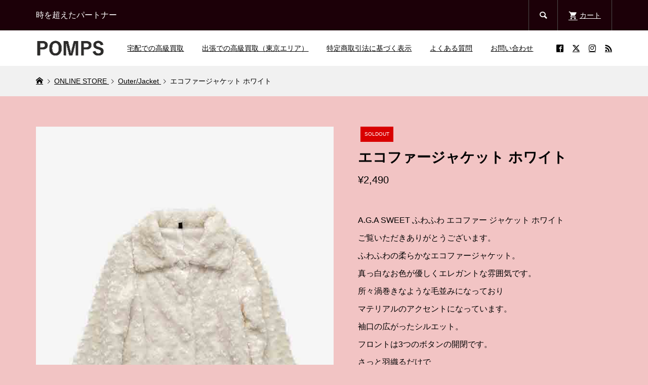

--- FILE ---
content_type: text/html; charset=UTF-8
request_url: https://pomps.tokyo/eco-fur-jacket
body_size: 14780
content:
<!DOCTYPE html>
<html lang="ja">
<head prefix="og: https://ogp.me/ns# fb: https://ogp.me/ns/fb#">
<meta charset="UTF-8">
<meta name="description" content="A.G.A SWEET ふわふわ エコファー ジャケット ホワイトご覧いただきありがとうございます。ふわふわの柔らかなエコファージャケット。真っ白なお色が優しくエレガントな雰囲気です。">
<meta name="viewport" content="width=device-width">
<!-- プリロード更新 -->
<link rel="preload" as="video" href="/wp-content/uploads/pompstokyo_S_h264.mp4">
<link rel="preload" as="font" href="/wp-content/themes/glamour_tcd073/fonts/design_plus.woff?v=1.0" type="font/woff" crossorigin>
<!-- プリロード更新ここまで -->
<meta property="og:type" content="article">
<meta property="og:url" content="https://pomps.tokyo/eco-fur-jacket">
<meta property="og:title" content="エコファージャケット ホワイト | POMPS | ブランドリユース セレクトショップ &#8211; 新価値を創る委託・買取">
<meta property="og:description" content="A.G.A SWEET ふわふわ エコファー ジャケット ホワイトご覧いただきありがとうございます。ふわふわの柔らかなエコファージャケット。真っ白なお色が優しくエレガントな雰囲気です。">
<meta property="og:site_name" content="POMPS | ブランドリユース セレクトショップ - 新価値を創る委託・買取">
<meta property="og:image" content="https://pomps.tokyo/wp-content/uploads/2021/03/06_jk210301_tak.jpg">
<meta property="og:image:secure_url" content="https://pomps.tokyo/wp-content/uploads/2021/03/06_jk210301_tak.jpg"> 
<meta property="og:image:width" content="640"> 
<meta property="og:image:height" content="842">
<meta name="twitter:card" content="summary">
<meta name="twitter:site" content="@POMPS_aoyama">
<meta name="twitter:creator" content="@POMPS_aoyama">
<meta name="twitter:title" content="エコファージャケット ホワイト | POMPS | ブランドリユース セレクトショップ &#8211; 新価値を創る委託・買取">
<meta property="twitter:description" content="A.G.A SWEET ふわふわ エコファー ジャケット ホワイトご覧いただきありがとうございます。ふわふわの柔らかなエコファージャケット。真っ白なお色が優しくエレガントな雰囲気です。">
<meta name="twitter:image:src" content="https://pomps.tokyo/wp-content/uploads/2021/03/06_jk210301_tak-300x300.jpg">
<title>エコファージャケット ホワイト | POMPS | ブランドリユース セレクトショップ &#8211; 新価値を創る委託・買取</title>
<meta name='robots' content='max-image-preview:large' />
	<style>img:is([sizes="auto" i], [sizes^="auto," i]) { contain-intrinsic-size: 3000px 1500px }</style>
	<link rel="alternate" type="application/rss+xml" title="POMPS | ブランドリユース セレクトショップ - 新価値を創る委託・買取 &raquo; エコファージャケット ホワイト のコメントのフィード" href="https://pomps.tokyo/eco-fur-jacket/feed" />
<link rel="preconnect" href="https://fonts.googleapis.com">
<link rel="preconnect" href="https://fonts.gstatic.com" crossorigin>
<link href="https://fonts.googleapis.com/css2?family=Noto+Sans+JP:wght@400;600" rel="stylesheet">
<!-- <link rel='stylesheet' id='wp-block-library-css' href='https://pomps.tokyo/wp-includes/css/dist/block-library/style.min.css?ver=6.8.3' type='text/css' media='all' /> -->
<link rel="stylesheet" type="text/css" href="//pomps.tokyo/wp-content/cache/wpfc-minified/9h6i9564/5t8s6.css" media="all"/>
<style id='classic-theme-styles-inline-css' type='text/css'>
/*! This file is auto-generated */
.wp-block-button__link{color:#fff;background-color:#32373c;border-radius:9999px;box-shadow:none;text-decoration:none;padding:calc(.667em + 2px) calc(1.333em + 2px);font-size:1.125em}.wp-block-file__button{background:#32373c;color:#fff;text-decoration:none}
</style>
<style id='global-styles-inline-css' type='text/css'>
:root{--wp--preset--aspect-ratio--square: 1;--wp--preset--aspect-ratio--4-3: 4/3;--wp--preset--aspect-ratio--3-4: 3/4;--wp--preset--aspect-ratio--3-2: 3/2;--wp--preset--aspect-ratio--2-3: 2/3;--wp--preset--aspect-ratio--16-9: 16/9;--wp--preset--aspect-ratio--9-16: 9/16;--wp--preset--color--black: #000000;--wp--preset--color--cyan-bluish-gray: #abb8c3;--wp--preset--color--white: #ffffff;--wp--preset--color--pale-pink: #f78da7;--wp--preset--color--vivid-red: #cf2e2e;--wp--preset--color--luminous-vivid-orange: #ff6900;--wp--preset--color--luminous-vivid-amber: #fcb900;--wp--preset--color--light-green-cyan: #7bdcb5;--wp--preset--color--vivid-green-cyan: #00d084;--wp--preset--color--pale-cyan-blue: #8ed1fc;--wp--preset--color--vivid-cyan-blue: #0693e3;--wp--preset--color--vivid-purple: #9b51e0;--wp--preset--gradient--vivid-cyan-blue-to-vivid-purple: linear-gradient(135deg,rgba(6,147,227,1) 0%,rgb(155,81,224) 100%);--wp--preset--gradient--light-green-cyan-to-vivid-green-cyan: linear-gradient(135deg,rgb(122,220,180) 0%,rgb(0,208,130) 100%);--wp--preset--gradient--luminous-vivid-amber-to-luminous-vivid-orange: linear-gradient(135deg,rgba(252,185,0,1) 0%,rgba(255,105,0,1) 100%);--wp--preset--gradient--luminous-vivid-orange-to-vivid-red: linear-gradient(135deg,rgba(255,105,0,1) 0%,rgb(207,46,46) 100%);--wp--preset--gradient--very-light-gray-to-cyan-bluish-gray: linear-gradient(135deg,rgb(238,238,238) 0%,rgb(169,184,195) 100%);--wp--preset--gradient--cool-to-warm-spectrum: linear-gradient(135deg,rgb(74,234,220) 0%,rgb(151,120,209) 20%,rgb(207,42,186) 40%,rgb(238,44,130) 60%,rgb(251,105,98) 80%,rgb(254,248,76) 100%);--wp--preset--gradient--blush-light-purple: linear-gradient(135deg,rgb(255,206,236) 0%,rgb(152,150,240) 100%);--wp--preset--gradient--blush-bordeaux: linear-gradient(135deg,rgb(254,205,165) 0%,rgb(254,45,45) 50%,rgb(107,0,62) 100%);--wp--preset--gradient--luminous-dusk: linear-gradient(135deg,rgb(255,203,112) 0%,rgb(199,81,192) 50%,rgb(65,88,208) 100%);--wp--preset--gradient--pale-ocean: linear-gradient(135deg,rgb(255,245,203) 0%,rgb(182,227,212) 50%,rgb(51,167,181) 100%);--wp--preset--gradient--electric-grass: linear-gradient(135deg,rgb(202,248,128) 0%,rgb(113,206,126) 100%);--wp--preset--gradient--midnight: linear-gradient(135deg,rgb(2,3,129) 0%,rgb(40,116,252) 100%);--wp--preset--font-size--small: 13px;--wp--preset--font-size--medium: 20px;--wp--preset--font-size--large: 36px;--wp--preset--font-size--x-large: 42px;--wp--preset--spacing--20: 0.44rem;--wp--preset--spacing--30: 0.67rem;--wp--preset--spacing--40: 1rem;--wp--preset--spacing--50: 1.5rem;--wp--preset--spacing--60: 2.25rem;--wp--preset--spacing--70: 3.38rem;--wp--preset--spacing--80: 5.06rem;--wp--preset--shadow--natural: 6px 6px 9px rgba(0, 0, 0, 0.2);--wp--preset--shadow--deep: 12px 12px 50px rgba(0, 0, 0, 0.4);--wp--preset--shadow--sharp: 6px 6px 0px rgba(0, 0, 0, 0.2);--wp--preset--shadow--outlined: 6px 6px 0px -3px rgba(255, 255, 255, 1), 6px 6px rgba(0, 0, 0, 1);--wp--preset--shadow--crisp: 6px 6px 0px rgba(0, 0, 0, 1);}:where(.is-layout-flex){gap: 0.5em;}:where(.is-layout-grid){gap: 0.5em;}body .is-layout-flex{display: flex;}.is-layout-flex{flex-wrap: wrap;align-items: center;}.is-layout-flex > :is(*, div){margin: 0;}body .is-layout-grid{display: grid;}.is-layout-grid > :is(*, div){margin: 0;}:where(.wp-block-columns.is-layout-flex){gap: 2em;}:where(.wp-block-columns.is-layout-grid){gap: 2em;}:where(.wp-block-post-template.is-layout-flex){gap: 1.25em;}:where(.wp-block-post-template.is-layout-grid){gap: 1.25em;}.has-black-color{color: var(--wp--preset--color--black) !important;}.has-cyan-bluish-gray-color{color: var(--wp--preset--color--cyan-bluish-gray) !important;}.has-white-color{color: var(--wp--preset--color--white) !important;}.has-pale-pink-color{color: var(--wp--preset--color--pale-pink) !important;}.has-vivid-red-color{color: var(--wp--preset--color--vivid-red) !important;}.has-luminous-vivid-orange-color{color: var(--wp--preset--color--luminous-vivid-orange) !important;}.has-luminous-vivid-amber-color{color: var(--wp--preset--color--luminous-vivid-amber) !important;}.has-light-green-cyan-color{color: var(--wp--preset--color--light-green-cyan) !important;}.has-vivid-green-cyan-color{color: var(--wp--preset--color--vivid-green-cyan) !important;}.has-pale-cyan-blue-color{color: var(--wp--preset--color--pale-cyan-blue) !important;}.has-vivid-cyan-blue-color{color: var(--wp--preset--color--vivid-cyan-blue) !important;}.has-vivid-purple-color{color: var(--wp--preset--color--vivid-purple) !important;}.has-black-background-color{background-color: var(--wp--preset--color--black) !important;}.has-cyan-bluish-gray-background-color{background-color: var(--wp--preset--color--cyan-bluish-gray) !important;}.has-white-background-color{background-color: var(--wp--preset--color--white) !important;}.has-pale-pink-background-color{background-color: var(--wp--preset--color--pale-pink) !important;}.has-vivid-red-background-color{background-color: var(--wp--preset--color--vivid-red) !important;}.has-luminous-vivid-orange-background-color{background-color: var(--wp--preset--color--luminous-vivid-orange) !important;}.has-luminous-vivid-amber-background-color{background-color: var(--wp--preset--color--luminous-vivid-amber) !important;}.has-light-green-cyan-background-color{background-color: var(--wp--preset--color--light-green-cyan) !important;}.has-vivid-green-cyan-background-color{background-color: var(--wp--preset--color--vivid-green-cyan) !important;}.has-pale-cyan-blue-background-color{background-color: var(--wp--preset--color--pale-cyan-blue) !important;}.has-vivid-cyan-blue-background-color{background-color: var(--wp--preset--color--vivid-cyan-blue) !important;}.has-vivid-purple-background-color{background-color: var(--wp--preset--color--vivid-purple) !important;}.has-black-border-color{border-color: var(--wp--preset--color--black) !important;}.has-cyan-bluish-gray-border-color{border-color: var(--wp--preset--color--cyan-bluish-gray) !important;}.has-white-border-color{border-color: var(--wp--preset--color--white) !important;}.has-pale-pink-border-color{border-color: var(--wp--preset--color--pale-pink) !important;}.has-vivid-red-border-color{border-color: var(--wp--preset--color--vivid-red) !important;}.has-luminous-vivid-orange-border-color{border-color: var(--wp--preset--color--luminous-vivid-orange) !important;}.has-luminous-vivid-amber-border-color{border-color: var(--wp--preset--color--luminous-vivid-amber) !important;}.has-light-green-cyan-border-color{border-color: var(--wp--preset--color--light-green-cyan) !important;}.has-vivid-green-cyan-border-color{border-color: var(--wp--preset--color--vivid-green-cyan) !important;}.has-pale-cyan-blue-border-color{border-color: var(--wp--preset--color--pale-cyan-blue) !important;}.has-vivid-cyan-blue-border-color{border-color: var(--wp--preset--color--vivid-cyan-blue) !important;}.has-vivid-purple-border-color{border-color: var(--wp--preset--color--vivid-purple) !important;}.has-vivid-cyan-blue-to-vivid-purple-gradient-background{background: var(--wp--preset--gradient--vivid-cyan-blue-to-vivid-purple) !important;}.has-light-green-cyan-to-vivid-green-cyan-gradient-background{background: var(--wp--preset--gradient--light-green-cyan-to-vivid-green-cyan) !important;}.has-luminous-vivid-amber-to-luminous-vivid-orange-gradient-background{background: var(--wp--preset--gradient--luminous-vivid-amber-to-luminous-vivid-orange) !important;}.has-luminous-vivid-orange-to-vivid-red-gradient-background{background: var(--wp--preset--gradient--luminous-vivid-orange-to-vivid-red) !important;}.has-very-light-gray-to-cyan-bluish-gray-gradient-background{background: var(--wp--preset--gradient--very-light-gray-to-cyan-bluish-gray) !important;}.has-cool-to-warm-spectrum-gradient-background{background: var(--wp--preset--gradient--cool-to-warm-spectrum) !important;}.has-blush-light-purple-gradient-background{background: var(--wp--preset--gradient--blush-light-purple) !important;}.has-blush-bordeaux-gradient-background{background: var(--wp--preset--gradient--blush-bordeaux) !important;}.has-luminous-dusk-gradient-background{background: var(--wp--preset--gradient--luminous-dusk) !important;}.has-pale-ocean-gradient-background{background: var(--wp--preset--gradient--pale-ocean) !important;}.has-electric-grass-gradient-background{background: var(--wp--preset--gradient--electric-grass) !important;}.has-midnight-gradient-background{background: var(--wp--preset--gradient--midnight) !important;}.has-small-font-size{font-size: var(--wp--preset--font-size--small) !important;}.has-medium-font-size{font-size: var(--wp--preset--font-size--medium) !important;}.has-large-font-size{font-size: var(--wp--preset--font-size--large) !important;}.has-x-large-font-size{font-size: var(--wp--preset--font-size--x-large) !important;}
:where(.wp-block-post-template.is-layout-flex){gap: 1.25em;}:where(.wp-block-post-template.is-layout-grid){gap: 1.25em;}
:where(.wp-block-columns.is-layout-flex){gap: 2em;}:where(.wp-block-columns.is-layout-grid){gap: 2em;}
:root :where(.wp-block-pullquote){font-size: 1.5em;line-height: 1.6;}
</style>
<!-- <link rel='stylesheet' id='contact-form-7-css' href='https://pomps.tokyo/wp-content/plugins/contact-form-7/includes/css/styles.css?ver=6.1.4' type='text/css' media='all' /> -->
<link rel="stylesheet" type="text/css" href="//pomps.tokyo/wp-content/cache/wpfc-minified/1fkc4z/5t8s6.css" media="all"/>
<style id='dominant-color-styles-inline-css' type='text/css'>
img[data-dominant-color]:not(.has-transparency) { background-color: var(--dominant-color); }
</style>
<!-- <link rel='stylesheet' id='protect-link-css-css' href='https://pomps.tokyo/wp-content/plugins/wp-copy-protect-with-color-design/css/protect_style.css?ver=6.8.3' type='text/css' media='all' /> -->
<!-- <link rel='stylesheet' id='parent-style-css' href='https://pomps.tokyo/wp-content/themes/glamour_tcd073/style.css?ver=6.8.3' type='text/css' media='all' /> -->
<!-- <link rel='stylesheet' id='glamour-style-css' href='https://pomps.tokyo/wp-content/themes/glamour_tcd073-child/style.css?ver=1.18.7' type='text/css' media='all' /> -->
<!-- <link rel='stylesheet' id='design-plus-css' href='https://pomps.tokyo/wp-content/themes/glamour_tcd073/css/design-plus.css?ver=1.18.7' type='text/css' media='all' /> -->
<!-- <link rel='stylesheet' id='glamour-slick-css' href='https://pomps.tokyo/wp-content/themes/glamour_tcd073/css/slick.min.css?ver=1.18.7' type='text/css' media='all' /> -->
<!-- <link rel='stylesheet' id='glamour-perfect-scrollbar-css' href='https://pomps.tokyo/wp-content/themes/glamour_tcd073/css/perfect-scrollbar.css?ver=6.8.3' type='text/css' media='all' /> -->
<!-- <link rel='stylesheet' id='sns-button-css' href='https://pomps.tokyo/wp-content/themes/glamour_tcd073/css/sns-botton.css?ver=1.18.7' type='text/css' media='all' /> -->
<!-- <link rel='stylesheet' id='usces_default_css-css' href='https://pomps.tokyo/wp-content/plugins/usc-e-shop/css/usces_default.css?ver=2.11.26.2512161' type='text/css' media='all' /> -->
<!-- <link rel='stylesheet' id='dashicons-css' href='https://pomps.tokyo/wp-includes/css/dashicons.min.css?ver=6.8.3' type='text/css' media='all' /> -->
<link rel="stylesheet" type="text/css" href="//pomps.tokyo/wp-content/cache/wpfc-minified/epv9jyfy/9x6r8.css" media="all"/>
<style>:root {
  --tcd-font-type1: Arial,"Hiragino Sans","Yu Gothic Medium","Meiryo",sans-serif;
  --tcd-font-type2: "Times New Roman",Times,"Yu Mincho","游明朝","游明朝体","Hiragino Mincho Pro",serif;
  --tcd-font-type3: Palatino,"Yu Kyokasho","游教科書体","UD デジタル 教科書体 N","游明朝","游明朝体","Hiragino Mincho Pro","Meiryo",serif;
  --tcd-font-type-logo: "Noto Sans JP",sans-serif;
}</style>
<script src='//pomps.tokyo/wp-content/cache/wpfc-minified/dib150u1/5t8s6.js' type="text/javascript"></script>
<!-- <script type="text/javascript" src="https://pomps.tokyo/wp-includes/js/jquery/jquery.min.js?ver=3.7.1" id="jquery-core-js"></script> -->

<!-- <script type="text/javascript" src="https://pomps.tokyo/wp-includes/js/jquery/jquery-migrate.min.js?ver=3.4.1" id="jquery-migrate-js"></script> -->
<link rel="https://api.w.org/" href="https://pomps.tokyo/wp-json/" /><link rel="alternate" title="JSON" type="application/json" href="https://pomps.tokyo/wp-json/wp/v2/posts/10753" /><link rel="EditURI" type="application/rsd+xml" title="RSD" href="https://pomps.tokyo/xmlrpc.php?rsd" />
<meta name="generator" content="WordPress 6.8.3" />
<link rel="canonical" href="https://pomps.tokyo/eco-fur-jacket" />
<link rel='shortlink' href='https://pomps.tokyo/?p=10753' />
<link rel="alternate" title="oEmbed (JSON)" type="application/json+oembed" href="https://pomps.tokyo/wp-json/oembed/1.0/embed?url=https%3A%2F%2Fpomps.tokyo%2Feco-fur-jacket" />
<link rel="alternate" title="oEmbed (XML)" type="text/xml+oembed" href="https://pomps.tokyo/wp-json/oembed/1.0/embed?url=https%3A%2F%2Fpomps.tokyo%2Feco-fur-jacket&#038;format=xml" />

<meta property="og:title" content="AGA SWEET ホワイト エコファージャケット">
<meta property="og:type" content="product">
<meta property="og:description" content="エコファージャケット ホワイト">
<meta property="og:url" content="https://pomps.tokyo/eco-fur-jacket">
<meta property="og:image" content="https://pomps.tokyo/wp-content/uploads/2021/03/06_jk210301_tak-150x150.jpg">
<meta property="og:site_name" content="POMPS | ブランドリユース セレクトショップ - 新価値を創る委託・買取"><meta name="generator" content="dominant-color-images 1.2.0">
<!-- Favicon Rotator -->
<link rel="shortcut icon" href="https://pomps.tokyo/wp-content/uploads/2018/06/pomps-fabicon-2.webp" />
<link rel="apple-touch-icon-precomposed" href="https://pomps.tokyo/wp-content/uploads/2018/06/pomps-fabicon-2-1.webp" />
<!-- End Favicon Rotator -->
<meta name="generator" content="performance-lab 4.0.1; plugins: dominant-color-images, embed-optimizer, image-prioritizer, speculation-rules, webp-uploads">
    
    <script type="text/javascript">
        var ajaxurl = 'https://pomps.tokyo/wp-admin/admin-ajax.php';
    </script>
<meta name="generator" content="webp-uploads 2.6.1">
		
		<script type="text/javascript">
			jQuery(function($){
				$('.protect_contents-overlay').css('background-color', '#000000');
			});
		</script>

		
						<script type="text/javascript">
				jQuery(function($){
					$('img').attr('onmousedown', 'return false');
					$('img').attr('onselectstart','return false');
				    $(document).on('contextmenu',function(e){

							

				        return false;
				    });
				});
				</script>

									<style>
					* {
					   -ms-user-select: none; /* IE 10+ */
					   -moz-user-select: -moz-none;
					   -khtml-user-select: none;
					   -webkit-user-select: none;
					   -webkit-touch-callout: none;
					   user-select: none;
					   }

					   input,textarea,select,option {
					   -ms-user-select: auto; /* IE 10+ */
					   -moz-user-select: auto;
					   -khtml-user-select: auto;
					   -webkit-user-select: auto;
					   user-select: auto;
				       }
					</style>
					
														
					
								
				
								
				
				
				<link rel="shortcut icon" href="https://pomps.tokyo/wp-content/uploads/2019/02/pomps-fabicon-5.png">
<style>
.p-author-list__archive-link { color: #ff004b; }
.p-button, .p-pagetop a, .widget_welcart_login input#member_loginw, .widget_welcart_login input#member_login { background-color: #ff004b; }
 .p-page-links a:hover, .p-page-links > span, .p-pager__item .current, .p-pager__item a:hover, .p-item-archive__sub-categories__item.is-active a, .p-item-archive__sub-categories__item a:hover { background-color: #ff004b; border-color: #ff004b; }
.p-author-list__archive-link:hover,.p-widget a:hover { color: #d20041; }
.p-button:hover, .p-pagetop a:hover, .widget_welcart_login input#member_loginw:hover, .widget_welcart_login input#member_login:hover{ background-color: #d20041; }
.p-body a, .custom-html-widget a { color: #000000; }
.p-body a:hover, .custom-html-widget a:hover { color: #ffffff; }
body, input, textarea { font-family: var(--tcd-font-type1); }
.p-logo, .p-entry__title, .p-headline, .p-page-header__title, .p-page-header__subtitle, .p-page-header__image-title, .p-page-header__image-subtitle, .p-header-content__catch, .p-cb__item-headline, .p-cb__item-subheadline {
font-family: var(--tcd-font-type1);
}
.c-font-type--logo a { font-family: var(--tcd-font-type-logo); font-weight:bold ; } 
.p-hover-effect--type1:hover .p-hover-effect__image { -webkit-transform: scale(1.2); -moz-transform: scale(1.2); -ms-transform: scale(1.2); transform: scale(1.2); }
.p-hover-effect--type2 .p-hover-effect__image { -webkit-transform: scale(1.2); -moz-transform: scale(1.2); -ms-transform: scale(1.2); transform: scale(1.2); }
.p-hover-effect--type3 .p-hover-effect__image { -webkit-transform: scale(1.2) translate3d(-8px, 0, 0); -moz-transform: scale(1.2) translate3d(-8px, 0, 0); -ms-transform: scale(1.2) translate3d(-8px, 0, 0); transform: scale(1.2) translate3d(-8px, 0, 0); }
.p-hover-effect--type3:hover .p-hover-effect__image { -webkit-transform: scale(1.2) translate3d(8px, 0, 0); -moz-transform: scale(1.2) translate3d(8px, 0, 0); -ms-transform: scale(1.2) translate3d(8px, 0, 0); transform: scale(1.2) translate3d(8px, 0, 0); }
.p-hover-effect--type3:hover .p-hover-effect__bg, .p-hover-effect--type3.p-hover-effect__bg:hover { background: #000000; }
.p-hover-effect--type3:hover .p-hover-effect__image { opacity: 0.5 }
.p-hover-effect--type4.p-hover-effect__bg:hover, .p-hover-effect--type4:hover .p-hover-effect__bg { background: #827772; }
.p-hover-effect--type4:hover .p-hover-effect__image { opacity: 0.5; }
.p-entry__title { color: #000000; font-size: 42px; }
.p-entry__body { color: #000000; font-size: 14px; }
.p-entry__header.has-image .p-entry__header-contents { background: -webkit-linear-gradient(top, rgba(0, 0, 0,0) 0%,rgba(0, 0, 0, 0.66) 100%); background: -moz-linear-gradient(top, rgba(0, 0, 0, 0) 0%, rgba(0, 0, 0, 0.66) 100%); background: linear-gradient(to bottom, rgba(0, 0, 0, 0) 0%,rgba(0, 0, 0, 0.66) 100%); }
.p-entry__header.has-image .p-entry__title, .p-entry__header.has-image .p-entry__header-meta, .p-entry__header.has-image .p-entry__header-meta a { color: #ffffff; }
.p-header__welcart-cart__badge { background-color: #ff004b; color: #ffffff; }
.p-entry-item__title { color: #000000; font-size: 28px; }
.p-entry-item__body, p-wc__body { color: #000000; font-size: 16px; }
.p-price { color: #000000; }
.p-entry-item__price { font-size: 20px; }
.p-recommend-item__headline { font-size: 36px; }
.p-recentry-viewed-item__headline { font-size: 26px; }
.p-entry-item__related-headline { font-size: 26px; }
.p-feature-archive__item-thumbnail::after { background-color: rgba(0, 0, 0, 0.2); }
.p-entry-feature__title { color: #4c1802; font-size: 32px; }
.p-entry-feature__body { color: #4c1802; font-size: 16px; }
.p-entry-news__title { color: #000000; font-size: 42px; }
.p-entry-news__body { color: #000000; font-size: 14px; }
.p-entry-news__header.has-image .p-entry__header-contents { background: -webkit-linear-gradient(top, rgba(0, 0, 0, 0) 0%,rgba(0, 0, 0, 0.66) 100%); background: -moz-linear-gradient(top, rgba(0, 0, 0, 0) 0%, rgba(0, 0, 0, 0.66) 100%); background: linear-gradient(to bottom, rgba(0, 0, 0, 0) 0%,rgba(0, 0, 0, 0.66) 100%); }
.p-entry-news__header.has-image .p-entry__title, .p-entry-news__header.has-image .p-entry__header-meta, .p-entry-news__header.has-image .p-entry__header-meta a { color: #ffffff; }
.p-header__logo--text { font-size: 36px; }
.p-megamenu01 { background-color: #000000; }
.p-megamenu01__list-item a { color: #ffffff; }
.p-megamenu01__list-item.is-active > a { color: #ff004b; }
.p-megamenu02 { background-color: #000000; }
.p-megamenu02__list-item > a { color: #aaaaaa; }
.p-megamenu02__list-item > a:hover { color: #999999; }
.p-megamenu02__submenu-item a { color: #ffffff; }
.p-megamenu02__submenu-item a:hover { color: #999999; }
.p-megamenu-a { background-color: #000000; }
.p-megamenu-b { background-color: #000000; }
.p-footer-blog__item-thumbnail::after { background-color: rgba(0, 0, 0, 0.2); }
.p-footer-nav__area { background-color: #f2c4c4; }
.p-footer-nav__headline { color: #441c00; }
.p-footer-nav, .p-footer-nav a { color: #000000; }
.p-footer-nav a:hover { color: #999999; }
.p-footer__logo--text { font-size: 36px; }
.p-copyright { background-color: #000000; color: #ffffff; }
@media (min-width: 992px) {
	.p-header__upper { background-color: #1c0008; }
	.p-header__upper, .p-header__upper a, .p-header__upper-nav li a { color: #ffffff; }
	.p-header__upper a:hover, .p-header__upper button:hover { color: #999999; }
	.p-header__upper-nav, .p-header__upper-nav li { border-color: #4d4d4d; }
	.p-header__lower { background-color: #ffffff; }
	.p-header__lower-inner, .p-header__lower-inner a, .p-global-nav > li > a { color: #000000; }
	.p-header__lower-inner a:hover, .p-header__lower-inner button:hover, .p-global-nav > li > a:hover, .p-global-nav > li.current-menu-item > a { color: #999999; }
	.l-header__fix .is-header-fixed .p-header__upper { background-color: rgba(0, 0, 0, 0.8); }
	.l-header__fix .is-header-fixed .p-header__upper, .l-header__fix--mobile .is-header-fixed .p-header__upper a { color: #ffffff; }
	.l-header__fix .is-header-fixed .p-header__upper a:hover, .l-header__fix--mobile .is-header-fixed .p-header__upper button:hover { color: #999999; }
	.l-header__fix .is-header-fixed .p-header__upper-nav, .l-header__fix--mobile .is-header-fixed .p-header__upper-nav li { border-color: #4d4d4d; }
	.l-header__fix .is-header-fixed .p-header__lower { background-color: rgba(255, 255, 255, 0.8); }
	.l-header__fix .is-header-fixed .p-header__lower-inner, .l-header__fix--mobile .is-header-fixed .p-header__lower-inner a { color: #000000; }
	.l-header__fix .is-header-fixed .p-header__lower-inner a:hover, .l-header__fix--mobile .is-header-fixed .p-header__lower-inner button:hover, .l-header__fix .is-header-fixed .p-global-nav > li:hover > a, .l-header__fix .is-header-fixed .p-global-nav > li.current-menu-item > a { color: #999999; }
	.p-global-nav .sub-menu a { background-color: #ff004b; color: #ffffff !important; }
	.p-global-nav .sub-menu a:hover, .p-global-nav .sub-menu .current-menu-item > a { background-color: #d20041; color: #ffffff !important; }
}
@media (max-width: 991px) {
	.p-header__upper { background-color: #000000; }
	.p-header__upper, .p-header__upper a { color: #ffffff; }
	.p-header__upper a:hover, .p-header__upper button:hover { color: #999999; }
	.p-header__upper-nav, .p-header__upper-nav li { border-color: #4d4d4d; }
	.p-header__lower { background-color: #ffffff; }
	.p-header__lower-inner, .p-header__lower-inner a { color: #000000; }
	.p-header__lower-inner a:hover, .p-header__lower-inner button:hover { color: #999999; }
	.l-header__fix .is-header-fixed .p-header__upper, .p-header__upper-search__form { background-color: rgba(0, 0, 0, 0.8); }
	.l-header__fix .is-header-fixed .p-header__upper, .l-header__fix--mobile .is-header-fixed .p-header__upper a { color: #ffffff; }
	.l-header__fix .is-header-fixed .p-header__upper a:hover, .l-header__fix--mobile .is-header-fixed .p-header__upper button:hover { color: #999999; }
	.l-header__fix .is-header-fixed .p-header__upper-nav, .l-header__fix--mobile .is-header-fixed .p-header__upper-nav li { border-color: #4d4d4d; }
	.l-header__fix--mobile .is-header-fixed .p-header__lower { background-color: rgba(255, 255, 255, 0.8); }
	.l-header__fix--mobile .is-header-fixed .p-header__lower-inner, .l-header__fix--mobile .is-header-fixed .p-header__lower-inner a { color: #000000; }
	.l-header__fix--mobile .is-header-fixed .p-header__lower-inner a:hover, .l-header__fix--mobile .is-header-fixed .p-header__lower-inner button:hover { color: #999999; }
	.p-header__logo--text { font-size: 30px; }
	.p-footer__logo--text { font-size: 30px; }
	.p-drawer__contents { background-color: #000000; }
	.p-drawer__contents .ps__thumb-y { background-color: #666666; }
	.p-drawer__menu a, .p-drawer__menu > li > a { background-color: #222222; color: #ffffff !important; }
	.p-drawer__menu a, .p-drawer__menu > li > a { background-color: #222222; color: #ffffff !important; }
	.p-drawer__menu a:hover, .p-drawer__menu > li > a:hover { background-color: #222222; color: #ff004b !important; }
	.p-drawer__menu .sub-menu a { background-color: #333333; color: #ffffff !important; }
	.p-drawer__menu .sub-menu a:hover { background-color: #333333; color: #ff004b !important; }
	.p-entry__title { font-size: 20px; }
	.p-entry__body { font-size: 14px; }
	.p-entry-item__title { font-size: 20px; }
	.p-entry-item__body { font-size: 14px; }
	.p-entry-item__price { font-size: 16px; }
	.p-recommend-item__headline { font-size: 26px; }
	.p-recentry-viewed-item__headline { font-size: 20px; }
	.p-entry-item__related-headline { font-size: 20px; }
	.p-entry-feature__title { font-size: 18px; }
	.p-entry-feature__body { font-size: 16px; }
	.p-entry-news__title { font-size: 20px; }
	.p-entry-news__body { font-size: 14px; }
}
.ui-dialog .ui-dialog-content {
    padding: 0.5em 4em;}

.bt_red{ background:#ff004b; color:#fff; }

.cardlink_timestamp { display: none; }



body {
  background-color: #f2c4c4;}
a {
text-decoration:underline;
}


</style>
<meta name="generator" content="speculation-rules 1.6.0">
<meta name="generator" content="optimization-detective 1.0.0-beta4">
<meta name="generator" content="embed-optimizer 1.0.0-beta3">
<meta name="generator" content="image-prioritizer 1.0.0-beta3">
		<style type="text/css" id="wp-custom-css">
			.grecaptcha-badge { visibility: hidden; }

.single-news .l-secondary {
    display: none;
}

.single-news .l-primary {
    width: 100%;
}




		</style>
		<!-- Global site tag (gtag.js) - Google Analytics -->
<script async src="https://www.googletagmanager.com/gtag/js?id=UA-107442949-1"></script>
<script>
  window.dataLayer = window.dataLayer || [];
  function gtag(){dataLayer.push(arguments);}
  gtag('js', new Date());

  gtag('config', 'UA-107442949-1');
</script>


<!-- Global site tag (gtag.js) - Google Analytics -->
<script async src="https://www.googletagmanager.com/gtag/js?id=G-WLKJMPR5TD"></script>
<script>
  window.dataLayer = window.dataLayer || [];
  function gtag(){dataLayer.push(arguments);}
  gtag('js', new Date());

  gtag('config', 'G-WLKJMPR5TD');
</script>

</head>
<body class="wp-singular post-template-default single single-post postid-10753 single-format-standard wp-embed-responsive wp-theme-glamour_tcd073 wp-child-theme-glamour_tcd073-child single-item l-header--type2 l-header--type2--mobile l-header__fix l-header__fix--mobile">
<header id="js-header" class="l-header">
    <!-- 以下は変更なし -->
    <div class="l-header__bar l-header__bar--mobile">
        <div class="p-header__upper">
            <div class="p-header__upper-inner l-inner">
                <div class="p-header-description">時を超えたパートナー</div>
                <ul class="p-header__upper-nav">
                    <li class="p-header__upper-search">
                        <div class="p-header__upper-search__form">
                            <form role="search" method="get" action="https://pomps.tokyo/">
                                <input class="p-header__upper-search__input" name="s" type="text" value="">
                                <button class="p-header__upper-search__submit c-icon-button"></button>
                            </form>
                        </div>
                        <button id="js-header__search" class="p-header__upper-search__button c-icon-button"></button>
                    </li>
                    <li class="p-header__welcart-cart"><a id="js-header-cart" href="https://pomps.tokyo/usces-cart"><span class="p-header__welcart-cart__label">カート</span><span class="p-header__welcart-cart__badge"></span></a></li>
                </ul>
				<div class="p-header-view-cart" id="js-header-view-cart">
					<p class="p-wc-empty_cart">只今、カートに商品はございません。</p>
				</div>
            </div>
        </div>
        <div class="p-header__lower">
            <div class="p-header__lower-inner l-inner has-social-nav">
                <div class="p-logo p-header__logo p-header__logo--retina">
                    <a href="https://pomps.tokyo/"><img src="https://pomps.tokyo/wp-content/uploads/2021/11/pomps-logo-top.png" alt="POMPS | ブランドリユース セレクトショップ - 新価値を創る委託・買取" width="135"></a>
                </div>
                <div class="p-logo p-header__logo--mobile p-header__logo--retina">
                    <a href="https://pomps.tokyo/"><img src="https://pomps.tokyo/wp-content/uploads/2021/11/pomps-logo-sf-40.png" alt="POMPS | ブランドリユース セレクトショップ - 新価値を創る委託・買取" width="101"></a>
                </div>
                <div id="js-drawer" class="p-drawer">
                    <div class="p-drawer__contents">
<nav class="p-global-nav__container"><ul id="js-global-nav" class="p-global-nav p-drawer__menu"><li id="menu-item-27088" class="menu-item menu-item-type-post_type menu-item-object-feature menu-item-27088"><a href="https://pomps.tokyo/new-value-step/brand-kaitori">宅配での高級買取<span class="p-global-nav__toggle"></span></a></li>
<li id="menu-item-11901" class="menu-item menu-item-type-post_type menu-item-object-page menu-item-11901"><a href="https://pomps.tokyo/shuccho-kaitori">出張での高級買取（東京エリア）<span class="p-global-nav__toggle"></span></a></li>
<li id="menu-item-11349" class="menu-item menu-item-type-post_type menu-item-object-page menu-item-11349"><a href="https://pomps.tokyo/tokuteishoutorihikihou-hyouji">特定商取引法に基づく表示<span class="p-global-nav__toggle"></span></a></li>
<li id="menu-item-11903" class="menu-item menu-item-type-post_type menu-item-object-page menu-item-11903"><a href="https://pomps.tokyo/faq">よくある質問<span class="p-global-nav__toggle"></span></a></li>
<li id="menu-item-11913" class="menu-item menu-item-type-post_type menu-item-object-page menu-item-11913"><a href="https://pomps.tokyo/contact-us">お問い合わせ<span class="p-global-nav__toggle"></span></a></li>
</ul></nav>                    </div>
                    <div class="p-drawer-overlay"></div>
                </div>
                <button id="js-menu-button" class="p-menu-button c-icon-button"></button>
                <ul class="p-social-nav"><li class="p-social-nav__item p-social-nav__item--facebook"><a href="https://www.facebook.com/pomps.tokyo/" target="_blank"></a></li><li class="p-social-nav__item p-social-nav__item--twitter"><a href="https://twitter.com/pomps_aoyama" target="_blank"></a></li><li class="p-social-nav__item p-social-nav__item--instagram"><a href="https://www.instagram.com/pomps.tokyo/" target="_blank"></a></li><li class="p-social-nav__item p-social-nav__item--rss"><a href="https://pomps.tokyo/feed" target="_blank"></a></li></ul>
            </div>
        </div>
    </div>
</header><main class="l-main">
		<div class="p-breadcrumb c-breadcrumb">
			<ul class="p-breadcrumb__inner c-breadcrumb__inner l-inner" itemscope itemtype="https://schema.org/BreadcrumbList">
				<li class="p-breadcrumb__item c-breadcrumb__item p-breadcrumb__item--home c-breadcrumb__item--home" itemprop="itemListElement" itemscope itemtype="https://schema.org/ListItem">
					<a href="https://pomps.tokyo/" itemprop="item"><span itemprop="name">HOME</span></a>
					<meta itemprop="position" content="1">
				</li>
				<li class="p-breadcrumb__item c-breadcrumb__item" itemprop="itemListElement" itemscope itemtype="https://schema.org/ListItem">
					<a href="https://pomps.tokyo/category/item" itemprop="item">
						<span itemprop="name">ONLINE STORE</span>
					</a>
					<meta itemprop="position" content="2">
				</li>
				<li class="p-breadcrumb__item c-breadcrumb__item" itemprop="itemListElement" itemscope itemtype="https://schema.org/ListItem">
					<a href="https://pomps.tokyo/category/item/itemgenre/outer-jacket-item" itemprop="item">
						<span itemprop="name">Outer/Jacket</span>
					</a>
					<meta itemprop="position" content="3">
				</li>
				<li class="p-breadcrumb__item c-breadcrumb__item">
					<span itemprop="name">エコファージャケット ホワイト</span>
				</li>
			</ul>
		</div>
	<div class="l-mian__inner l-inner">
		<div class="l-primary">
			<article  id="itempage" class="p-entry p-entry-item">
				<form id="skuform" action="https://pomps.tokyo/usces-cart" method="post">
					<div class="p-entry-item__main has-image u-clearfix">
						<header class="p-entry-item__header">
							<div class="p-entry-item__header-label"><span class="p-article__soldout">SOLDOUT</span></div>
							<h1 class="p-entry__title p-entry-item__title">エコファージャケット ホワイト</h1>
							<p class="p-entry-item__header-price p-article__price"><span class="p-entry-item__price p-price">¥2,490</span></p>
						</header>
						<div class="p-entry-item__images" id="js-entry-item__images">
							<div class="p-entry-item__images-inner">
								<div class="p-entry-item__mainimage">
									<div class="p-entry-item__mainimage-inner" style="background-image: url(https://pomps.tokyo/wp-content/uploads/2021/03/06_jk210301_tak.jpg);"></div>
									<img class="p-entry-item__mainimage-zoom" src="https://pomps.tokyo/wp-content/uploads/2021/03/06_jk210301_tak.jpg" alt="エコファージャケット ホワイト">
								</div>
								<div class="p-entry-item__subimages has-images--6">
									<div class="p-entry-item__subimages-inner">
										<div class="p-entry-item__subimage is-active" data-zoom-image="https://pomps.tokyo/wp-content/uploads/2021/03/06_jk210301_tak.jpg"><div class="p-entry-item__subimage-inner" style="background-image: url(https://pomps.tokyo/wp-content/uploads/2021/03/06_jk210301_tak.jpg);"></div></div>
										<div class="p-entry-item__subimage" data-zoom-image="https://pomps.tokyo/wp-content/uploads/2021/03/06_jk210301_tak__05.jpg"><div class="p-entry-item__subimage-inner" style="background-image: url(https://pomps.tokyo/wp-content/uploads/2021/03/06_jk210301_tak__05.jpg);"></div></div>
										<div class="p-entry-item__subimage" data-zoom-image="https://pomps.tokyo/wp-content/uploads/2021/03/06_jk210301_tak__02.jpg"><div class="p-entry-item__subimage-inner" style="background-image: url(https://pomps.tokyo/wp-content/uploads/2021/03/06_jk210301_tak__02.jpg);"></div></div>
										<div class="p-entry-item__subimage" data-zoom-image="https://pomps.tokyo/wp-content/uploads/2021/03/06_jk210301_tak__06.jpg"><div class="p-entry-item__subimage-inner" style="background-image: url(https://pomps.tokyo/wp-content/uploads/2021/03/06_jk210301_tak__06.jpg);"></div></div>
										<div class="p-entry-item__subimage" data-zoom-image="https://pomps.tokyo/wp-content/uploads/2021/03/06_jk210301_tak__03.jpg"><div class="p-entry-item__subimage-inner" style="background-image: url(https://pomps.tokyo/wp-content/uploads/2021/03/06_jk210301_tak__03.jpg);"></div></div>
										<div class="p-entry-item__subimage" data-zoom-image="https://pomps.tokyo/wp-content/uploads/2021/03/06_jk210301_tak__01.jpg"><div class="p-entry-item__subimage-inner" style="background-image: url(https://pomps.tokyo/wp-content/uploads/2021/03/06_jk210301_tak__01.jpg);"></div></div>
									</div>
								</div>
							</div>
						</div>
						<div class="p-entry-item__content">
							<div class="p-entry__body p-entry-item__body p-body">
<div>A.G.A SWEET ふわふわ エコファー ジャケット ホワイト</div>
<div></div>
<div>ご覧いただきありがとうございます。</div>
<div></div>
<div>ふわふわの柔らかなエコファージャケット。</div>
<div>真っ白なお色が優しくエレガントな雰囲気です。</div>
<div></div>
<div>所々渦巻きなような毛並みになっており</div>
<div>マテリアルのアクセントになっています。</div>
<div></div>
<div>袖口の広がったシルエット。</div>
<div>フロントは3つのボタンの開閉です。</div>
<div></div>
<div>さっと羽織るだけで</div>
<div>華やかさを加えてくれます。</div>
<div></div>
							</div>
							<ul class="p-entry-item__share c-share u-clearfix">
								<li class="c-share__btn c-share__btn--twitter">
									<a href="https://twitter.com/intent/tweet?text=%E3%82%A8%E3%82%B3%E3%83%95%E3%82%A1%E3%83%BC%E3%82%B8%E3%83%A3%E3%82%B1%E3%83%83%E3%83%88+%E3%83%9B%E3%83%AF%E3%82%A4%E3%83%88&url=https%3A%2F%2Fpomps.tokyo%2Feco-fur-jacket&via=&tw_p=tweetbutton&related=" onclick="javascript:window.open(this.href, '', 'menubar=no,toolbar=no,resizable=yes,scrollbars=yes,height=400,width=600');return false;">
										<i class="c-share__icn c-share__icn--twitter"></i>
										<span class="c-share__title">Post</span>
									</a>
								</li>
								<li class="c-share__btn c-share__btn--facebook">
									<a href="//www.facebook.com/sharer/sharer.php?u=https://pomps.tokyo/eco-fur-jacket&amp;t=%E3%82%A8%E3%82%B3%E3%83%95%E3%82%A1%E3%83%BC%E3%82%B8%E3%83%A3%E3%82%B1%E3%83%83%E3%83%88+%E3%83%9B%E3%83%AF%E3%82%A4%E3%83%88" rel="nofollow" target="_blank">
										<i class="c-share__icn c-share__icn--facebook"></i>
										<span class="c-share__title">Share</span>
									</a>
								</li>
								<li class="c-share__btn c-share__btn--hatebu">
									<a href="https://b.hatena.ne.jp/add?mode=confirm&url=https%3A%2F%2Fpomps.tokyo%2Feco-fur-jacket" onclick="javascript:window.open(this.href, '', 'menubar=no,toolbar=no,resizable=yes,scrollbars=yes,height=400,width=510');return false;">
										<i class="c-share__icn c-share__icn--hatebu"></i>
										<span class="c-share__title">Hatena</span>
									</a>
								</li>
								<li class="c-share__btn c-share__btn--pocket">
									<a href="https://getpocket.com/edit?url=https%3A%2F%2Fpomps.tokyo%2Feco-fur-jacket&title=%E3%82%A8%E3%82%B3%E3%83%95%E3%82%A1%E3%83%BC%E3%82%B8%E3%83%A3%E3%82%B1%E3%83%83%E3%83%88+%E3%83%9B%E3%83%AF%E3%82%A4%E3%83%88" target="_blank">
										<i class="c-share__icn c-share__icn--pocket"></i>
										<span class="c-share__title">Pocket</span>
									</a>
								</li>
								<li class="c-share__btn c-share__btn--feedly">
									<a href="https://feedly.com/index.html#subscription%2Ffeed%2Fhttps://pomps.tokyo/feed" target="_blank">
										<i class="c-share__icn c-share__icn--feedly"></i>
										<span class="c-share__title">feedly</span>
									</a>
								</li>
								<li class="c-share__btn c-share__btn--rss">
									<a href="https://pomps.tokyo/feed" target="_blank">
										<i class="c-share__icn c-share__icn--rss"></i>
										<span class="c-share__title">RSS</span>
									</a>
								</li>
							</ul>
							<ul class="p-entry-item__meta c-meta-box u-clearfix">
								<li class="c-meta-box__item c-meta-box__item--category"><a href="https://pomps.tokyo/category/item/itemgenre/outer-jacket-item" rel="category tag">Outer/Jacket</a>, <a href="https://pomps.tokyo/category/item/itemgenre/outer-jacket-item/jacket" rel="category tag">ジャケット</a>, <a href="https://pomps.tokyo/category/item/itemgenre" rel="category tag">商品ジャンル</a>, <a href="https://pomps.tokyo/category/item" rel="category tag">ONLINE STORE</a></li>
							</ul>
						</div>
						<div class="p-entry-item__carts has-single-cart">
							<div class="p-entry-item__cart">
								<p class="p-entry-item__cart-price"><span class="p-entry-item__price-label">販売価格</span><br><span class="p-entry-item__price p-price ss_price">¥2,490</span></p>
								<p class="p-entry-item__cart-stock-status">在庫 : 現品限り</p>
								<p class="p-entry-item__cart-soldout">SOLD OUT</p>
								
								<p class="p-entry-item__cart-error_message p-wc-error_message"></p>
							</div>
						</div>
					</div>
				</form>
				<div class="p-entry-item__tabs-container">
<input type="radio" id="item-tab--1" name="item-tab" class="tab-radio tab-radio--1" checked='checked'><input type="radio" id="item-tab--2" name="item-tab" class="tab-radio tab-radio--2"><input type="radio" id="item-tab--3" name="item-tab" class="tab-radio tab-radio--3">
					<ul class="p-entry-item__tabs">
						<li class="tab-label--1"><label for="item-tab--1">アイテム詳細</label></li>
						<li class="tab-label--2"><label for="item-tab--2">コンディション</label></li>
						<li class="tab-label--3"><label for="item-tab--3">注意事項</label></li>
					</ul>
					<div class="p-entry-item__tab-content p-entry-item__tab-content--1">
						<div class="p-entry-item__tab-content__inner p-entry-item__tab-content__layout-type1">
						<div class="p-entry-item__tab-content__desc p-body">
<div>サイズM</div>
<div>平置き採寸 肩幅38cm 身幅44cm 袖丈68cm 着丈53cm</div>
<div>色 ホワイト</div>
<div>表地 ポリエステル100%</div>
<div>裏地 ポリエステル100%</div>
						</div>
						</div>
					</div>
					<div class="p-entry-item__tab-content p-entry-item__tab-content--2">
						<div class="p-entry-item__tab-content__inner p-entry-item__tab-content__layout-type1">
						<div class="p-entry-item__tab-content__desc p-body">
<p>【コンディション：A】</p>
<p>当ストアではリユース品を扱っている為、<br />
状態をランク付けしております。<br />
ご購入前にご確認下さい。</p>
<p>【コンディションランクについて】</p>
<p>S 新品・未使用品<br />
A 美品・ダメージや使用感がほぼ無い商品<br />
B 多少使用感がある商品<br />
C 使用感があり、多少のダメージがある商品<br />
D 使用感があり、目立ったダメージがある商品</p>
						</div>
						</div>
					</div>
					<div class="p-entry-item__tab-content p-entry-item__tab-content--3">
						<div class="p-entry-item__tab-content__inner p-entry-item__tab-content__layout-type1">
						<div class="p-entry-item__tab-content__desc p-body">
<p>リユース商品は1点ものです。<br />
早期完売の可能性が御座います。<br />
予めご了承下さい。</p>
<p>ユーズド品となりますので、<br />
ご理解のある方にお譲りいたします。</p>
<p>定価は参考価格を表示しています。</p>
<p>手作業での採寸のため<br />
多少の誤差がある場合がございます。</p>
<p>商品実物と写真画像は、<br />
PC環境やOS等で異なる色合い・質感等に<br />
見える場合もございます。</p>
						</div>
						</div>
					</div>
				</div>
			</article>
		</div>
	</div>
	<section class="p-recommend-item has-bg p-main-bottom" style="background-color: #f1f1f1">
		<div class="l-inner">
			<h2 class="p-recommend-item__headline p-headline">RECOMMEND</h2>
			<p class="p-recommend-item__subheadline p-subheadline">おすすめアイテム</p>
			<div class="p-recommend-item__carousel p-item-carousel u-clearfix" data-interval="7">
				<article class="p-item-archive__item">
					<a class="p-hover-effect--item2image" href="https://pomps.tokyo/hermes-constancemini-black">
						<div class="p-item-archive__item-thumbnail p-article__thumbnail p-hover-effect__bg">
							<div class="p-item-archive__item-thumbnail__image p-hover-effect__image" style="background-image: url(https://pomps.tokyo/wp-content/uploads/2025/04/hermes-constance-mini-tk2.webp);"></div>
							<div class="p-item-archive__item-thumbnail__image2 p-hover-effect__image" style="background-image: url(https://pomps.tokyo/wp-content/uploads/2025/04/hermes-constance-mini-tk1.webp);"></div>
						</div>
						<div class="p-item-archive__item-info">
							<h3 class="p-item-archive__item-title p-article__title js-multiline-ellipsis">HERMES エルメス コンスタンスミニ ブラック ボックスカーフ ゴールド金具 D刻印</h3>
							<p class="p-item-archive__item-price p-article__price">¥2,035,000</p>
						</div>
					</a>
				</article>
				<article class="p-item-archive__item">
					<a class="p-hover-effect--item2image" href="https://pomps.tokyo/hermes-capecod-8diamonds-pm-mop">
						<div class="p-item-archive__item-thumbnail p-article__thumbnail p-hover-effect__bg">
							<div class="p-item-archive__item-thumbnail__image p-hover-effect__image" style="background-image: url(https://pomps.tokyo/wp-content/uploads/2025/12/HERMES-watch-1.webp);"></div>
							<div class="p-item-archive__item-thumbnail__image2 p-hover-effect__image" style="background-image: url(https://pomps.tokyo/wp-content/uploads/2025/12/HERMES-watch-2.webp);"></div>
						</div>
						<div class="p-item-archive__item-info">
							<h3 class="p-item-archive__item-title p-article__title js-multiline-ellipsis">HERMÈS エルメス ケープコッド 8Pダイヤ SS ウォッチ</h3>
							<p class="p-item-archive__item-price p-article__price">¥445,000</p>
						</div>
					</a>
				</article>
				<article class="p-item-archive__item">
					<a class="p-hover-effect--item2image" href="https://pomps.tokyo/jilsander-tops-2">
						<div class="p-item-archive__item-thumbnail p-article__thumbnail p-hover-effect__bg">
							<div class="p-item-archive__item-thumbnail__image p-hover-effect__image" style="background-image: url(https://pomps.tokyo/wp-content/uploads/2023/09/n2-44top-jilsander-mat_1.jpg);"></div>
							<div class="p-item-archive__item-thumbnail__image2 p-hover-effect__image" style="background-image: url(https://pomps.tokyo/wp-content/uploads/2023/09/n2-44top-jilsander-mat_5.jpg);"></div>
						</div>
						<div class="p-item-archive__item-info">
							<h3 class="p-item-archive__item-title p-article__title js-multiline-ellipsis">JIL SANDER ジルサンダー ノースリーブ ストレッチ トップス</h3>
							<p class="p-item-archive__item-price p-article__price">¥21,700</p>
						</div>
					</a>
				</article>
				<article class="p-item-archive__item">
					<a class="p-hover-effect--item2image" href="https://pomps.tokyo/hermes-bolide31-gold">
						<div class="p-item-archive__item-thumbnail p-article__thumbnail p-hover-effect__bg">
							<div class="p-item-archive__item-thumbnail__image p-hover-effect__image" style="background-image: url(https://pomps.tokyo/wp-content/uploads/2025/04/HERMES-Bolide-31-3.webp);"></div>
							<div class="p-item-archive__item-thumbnail__image2 p-hover-effect__image" style="background-image: url(https://pomps.tokyo/wp-content/uploads/2025/04/HERMES-Bolide-31-4.webp);"></div>
						</div>
						<div class="p-item-archive__item-info">
							<h3 class="p-item-archive__item-title p-article__title js-multiline-ellipsis">HERMES エルメス ボリード 31 トリヨンクレマンス ゴールド金具</h3>
							<p class="p-item-archive__item-price p-article__price">¥1,090,000</p>
						</div>
					</a>
				</article>
				<article class="p-item-archive__item">
					<a class="p-hover-effect--item2image" href="https://pomps.tokyo/manolo-blahnik-shoes-lada">
						<div class="p-item-archive__item-thumbnail p-article__thumbnail p-hover-effect__bg">
							<div class="p-item-archive__item-thumbnail__image p-hover-effect__image" style="background-image: url(https://pomps.tokyo/wp-content/uploads/2025/03/manoloblahnik-lada-1.webp);"></div>
							<div class="p-item-archive__item-thumbnail__image2 p-hover-effect__image" style="background-image: url(https://pomps.tokyo/wp-content/uploads/2025/03/manoloblahnik-lada-2.webp);"></div>
						</div>
						<div class="p-item-archive__item-info">
							<h3 class="p-item-archive__item-title p-article__title js-multiline-ellipsis">Manolo Blahnik LADA ポインテッドレースアップ ヒール</h3>
							<p class="p-item-archive__item-price p-article__price">¥29,000</p>
						</div>
					</a>
				</article>
				<article class="p-item-archive__item">
					<a class="p-hover-effect--item2image" href="https://pomps.tokyo/stella-mccartney-bluesilk-dress-38">
						<div class="p-item-archive__item-thumbnail p-article__thumbnail p-hover-effect__bg">
							<div class="p-item-archive__item-thumbnail__image p-hover-effect__image" style="background-image: url(https://pomps.tokyo/wp-content/uploads/2025/04/STELLAMcCARTNEY-blop-1.webp);"></div>
							<div class="p-item-archive__item-thumbnail__image2 p-hover-effect__image" style="background-image: url(https://pomps.tokyo/wp-content/uploads/2025/04/STELLAMcCARTNEY-blop-2.webp);"></div>
						</div>
						<div class="p-item-archive__item-info">
							<h3 class="p-item-archive__item-title p-article__title js-multiline-ellipsis">STELLA McCARTNEY ブルー レース ワンピース</h3>
							<p class="p-item-archive__item-price p-article__price">¥62,000</p>
						</div>
					</a>
				</article>
				<article class="p-item-archive__item">
					<a class="p-hover-effect--item2image" href="https://pomps.tokyo/hermes-doublesens-36-blbn">
						<div class="p-item-archive__item-thumbnail p-article__thumbnail p-hover-effect__bg">
							<div class="p-item-archive__item-float-category p-float-category02"><span class="p-article__soldout">SOLDOUT</span></div>
							<div class="p-item-archive__item-thumbnail__image p-hover-effect__image" style="background-image: url(https://pomps.tokyo/wp-content/uploads/2025/01/HERMES-DS36-BLBN-ic07-bd07-01.webp);"></div>
							<div class="p-item-archive__item-thumbnail__image2 p-hover-effect__image" style="background-image: url(https://pomps.tokyo/wp-content/uploads/2025/01/HERMES-DS36-BLBN-ic07-bd07-06.webp);"></div>
						</div>
						<div class="p-item-archive__item-info">
							<h3 class="p-item-archive__item-title p-article__title js-multiline-ellipsis">HERMES ドゥブルセンス 36 トートバッグ ブルーブライトン/ベトン</h3>
							<p class="p-item-archive__item-price p-article__price">¥320,000</p>
						</div>
					</a>
				</article>
				<article class="p-item-archive__item">
					<a class="p-hover-effect--item2image" href="https://pomps.tokyo/hermes-gardenparty-36-etoupe">
						<div class="p-item-archive__item-thumbnail p-article__thumbnail p-hover-effect__bg">
							<div class="p-item-archive__item-thumbnail__image p-hover-effect__image" style="background-image: url(https://pomps.tokyo/wp-content/uploads/2025/04/hermes-garden-party-1.webp);"></div>
							<div class="p-item-archive__item-thumbnail__image2 p-hover-effect__image" style="background-image: url(https://pomps.tokyo/wp-content/uploads/2025/04/hermes-garden-party-3.webp);"></div>
						</div>
						<div class="p-item-archive__item-info">
							<h3 class="p-item-archive__item-title p-article__title js-multiline-ellipsis">HERMES GARDEN PARTY 36 ガーデンパーティ ネゴンダ エトゥープ</h3>
							<p class="p-item-archive__item-price p-article__price">¥670,000</p>
						</div>
					</a>
				</article>
			</div>
		</div>
	</section>
</main>
<footer class="l-footer">
	<div class="p-footer-blog">
		<article class="p-footer-blog__item">
			<a class="p-hover-effect--type1" href="https://pomps.tokyo/emilio-pucci-blue-dress-styling">
				<div class="p-footer-blog__item-thumbnail p-article__thumbnail p-hover-effect__bg">
					<div class="p-footer-blog__item-thumbnail__image p-hover-effect__image" style="background-image: url(https://pomps.tokyo/wp-content/uploads/2021/04/900585PU-up.webp);"></div>
				</div>
				<div class="p-footer-blog__item-info">
					<div class="p-footer-blog__item-title p-article__title js-multiline-ellipsis">EMILIO PUCCI BLUE DRESS STYLING</div>
				</div>
			</a>
			<a class="p-float-category" href="https://pomps.tokyo/category/recommend" style="background: #ff004b;"><span>Pick up</span></a>
		</article>
		<article class="p-footer-blog__item">
			<a class="p-hover-effect--type1" href="https://pomps.tokyo/stellamccartney-golddress">
				<div class="p-footer-blog__item-thumbnail p-article__thumbnail p-hover-effect__bg">
					<div class="p-footer-blog__item-thumbnail__image p-hover-effect__image" style="background-image: url(https://pomps.tokyo/wp-content/uploads/2021/04/stellagddr-styling.webp);"></div>
				</div>
				<div class="p-footer-blog__item-info">
					<div class="p-footer-blog__item-title p-article__title js-multiline-ellipsis">Stella Mccartney Gold Dress</div>
				</div>
			</a>
			<a class="p-float-category" href="https://pomps.tokyo/category/recommend" style="background: #ff004b;"><span>Pick up</span></a>
		</article>
		<article class="p-footer-blog__item">
			<a class="p-hover-effect--type1" href="https://pomps.tokyo/hermes-gao-and-carre">
				<div class="p-footer-blog__item-thumbnail p-article__thumbnail p-hover-effect__bg">
					<div class="p-footer-blog__item-thumbnail__image p-hover-effect__image" style="background-image: url(https://pomps.tokyo/wp-content/uploads/2021/02/hermesbagscarf-up.webp);"></div>
				</div>
				<div class="p-footer-blog__item-info">
					<div class="p-footer-blog__item-title p-article__title js-multiline-ellipsis">HERMES GAO＆CARRE</div>
				</div>
			</a>
			<a class="p-float-category" href="https://pomps.tokyo/category/recommend" style="background: #ff004b;"><span>Pick up</span></a>
		</article>
		<article class="p-footer-blog__item">
			<a class="p-hover-effect--type1" href="https://pomps.tokyo/recycle-journal-sustainable-6">
				<div class="p-footer-blog__item-thumbnail p-article__thumbnail p-hover-effect__bg">
					<div class="p-footer-blog__item-thumbnail__image p-hover-effect__image" style="background-image: url(https://pomps.tokyo/wp-content/uploads/2020/02/blogeyec20200213.webp);"></div>
				</div>
				<div class="p-footer-blog__item-info">
					<div class="p-footer-blog__item-title p-article__title js-multiline-ellipsis">Stella McCartney×TheBeatles&#x2666;&#xfe0f;Yellow Submarine&#x2660;&#xfe0f;</div>
				</div>
			</a>
			<a class="p-float-category" href="https://pomps.tokyo/category/recommend" style="background: #ff004b;"><span>Pick up</span></a>
		</article>
	</div>
	<div class="p-footer-nav__area">
		<div class="p-footer-nav__area__inner l-inner">
<nav class="p-footer-nav__container">
<div class="p-footer-nav__headline">POMPS</div>
<ul id="menu-pomps" class="p-footer-nav"><li id="menu-item-11384" class="menu-item menu-item-type-post_type menu-item-object-page menu-item-11384"><a href="https://pomps.tokyo/about-us">POMPSのストーリー</a></li>
<li id="menu-item-27083" class="menu-item menu-item-type-post_type menu-item-object-feature menu-item-27083"><a href="https://pomps.tokyo/new-value-step/brand-kaitori">高級ブランドの新たな買取</a></li>
<li id="menu-item-27085" class="menu-item menu-item-type-post_type menu-item-object-feature menu-item-27085"><a href="https://pomps.tokyo/new-value-step/itaku">ブランド委託の新たな選択</a></li>
<li id="menu-item-27087" class="menu-item menu-item-type-post_type menu-item-object-page menu-item-27087"><a href="https://pomps.tokyo/pomps-reviews">お客様の声 – 信頼の証</a></li>
<li id="menu-item-11288" class="menu-item menu-item-type-taxonomy menu-item-object-category menu-item-11288"><a href="https://pomps.tokyo/category/lanking">人気ブランドの価値</a></li>
</ul></nav>
<nav class="p-footer-nav__container">
<div class="p-footer-nav__headline">ACCOUNT</div>
<ul id="menu-account" class="p-footer-nav"><li id="menu-item-11290" class="menu-item menu-item-type-taxonomy menu-item-object-category menu-item-11290"><a href="https://pomps.tokyo/category/menber">会員登録</a></li>
<li id="menu-item-11906" class="menu-item menu-item-type-post_type menu-item-object-page menu-item-11906"><a href="https://pomps.tokyo/privacy-policy">プライバシーポリシー</a></li>
<li id="menu-item-11291" class="menu-item menu-item-type-taxonomy menu-item-object-category menu-item-11291"><a href="https://pomps.tokyo/category/account">マイアページ</a></li>
<li id="menu-item-11292" class="menu-item menu-item-type-taxonomy menu-item-object-category menu-item-11292"><a href="https://pomps.tokyo/category/login">ログイン</a></li>
<li id="menu-item-11293" class="menu-item menu-item-type-taxonomy menu-item-object-category menu-item-11293"><a href="https://pomps.tokyo/category/cart">カート</a></li>
</ul></nav>
<nav class="p-footer-nav__container">
<div class="p-footer-nav__headline">ITEM</div>
<ul id="menu-item" class="p-footer-nav"><li id="menu-item-11273" class="menu-item menu-item-type-taxonomy menu-item-object-category current-post-ancestor current-menu-parent current-post-parent menu-item-11273"><a href="https://pomps.tokyo/category/item/itemgenre/outer-jacket-item">アウター/ジャケット</a></li>
<li id="menu-item-11274" class="menu-item menu-item-type-taxonomy menu-item-object-category menu-item-11274"><a href="https://pomps.tokyo/category/item/itemgenre/dress">ワンピース</a></li>
<li id="menu-item-11275" class="menu-item menu-item-type-taxonomy menu-item-object-category menu-item-11275"><a href="https://pomps.tokyo/category/item/itemgenre/tops">トップス/シャツ</a></li>
<li id="menu-item-11276" class="menu-item menu-item-type-taxonomy menu-item-object-category menu-item-11276"><a href="https://pomps.tokyo/category/item/itemgenre/sweater-cardigan">セーター/カーディガン</a></li>
<li id="menu-item-11277" class="menu-item menu-item-type-taxonomy menu-item-object-category menu-item-11277"><a href="https://pomps.tokyo/category/item/itemgenre/bottoms">ボトムス</a></li>
<li id="menu-item-11278" class="menu-item menu-item-type-taxonomy menu-item-object-category menu-item-11278"><a href="https://pomps.tokyo/category/item/itemgenre/bags_accessories">バッグ/アクセサリー</a></li>
<li id="menu-item-11279" class="menu-item menu-item-type-taxonomy menu-item-object-category menu-item-11279"><a href="https://pomps.tokyo/category/item/itemgenre/shoes">シューズ</a></li>
</ul></nav>
<nav class="p-footer-nav__container">
<div class="p-footer-nav__headline">SUPPORT</div>
<ul id="menu-support" class="p-footer-nav"><li class="menu-item menu-item-type-post_type menu-item-object-feature menu-item-27088"><a href="https://pomps.tokyo/new-value-step/brand-kaitori">宅配での高級買取</a></li>
<li class="menu-item menu-item-type-post_type menu-item-object-page menu-item-11901"><a href="https://pomps.tokyo/shuccho-kaitori">出張での高級買取（東京エリア）</a></li>
<li class="menu-item menu-item-type-post_type menu-item-object-page menu-item-11349"><a href="https://pomps.tokyo/tokuteishoutorihikihou-hyouji">特定商取引法に基づく表示</a></li>
<li class="menu-item menu-item-type-post_type menu-item-object-page menu-item-11903"><a href="https://pomps.tokyo/faq">よくある質問</a></li>
<li class="menu-item menu-item-type-post_type menu-item-object-page menu-item-11913"><a href="https://pomps.tokyo/contact-us">お問い合わせ</a></li>
</ul></nav>
		</div>
	</div>
	<div class="p-footer l-inner">
		<div class="p-footer__desc">高級ブランドリユース - 買取・販売・委託</div>
		<div class="p-logo p-footer__logo p-footer__logo--retina">
			<a href="https://pomps.tokyo/"><img src="https://pomps.tokyo/wp-content/uploads/2021/11/pomps-logo-p35.png" alt="POMPS | ブランドリユース セレクトショップ &#8211; 新価値を創る委託・買取" width="79"></a>
		</div>
		<div class="p-logo p-footer__logo--mobile p-footer__logo--retina">
			<a href="https://pomps.tokyo/"><img src="https://pomps.tokyo/wp-content/uploads/2021/11/pomps-logo-p35.png" alt="POMPS | ブランドリユース セレクトショップ &#8211; 新価値を創る委託・買取" width="79"></a>
		</div>
		<ul class="p-social-nav"><li class="p-social-nav__item p-social-nav__item--instagram"><a href="https://www.instagram.com/pomps.tokyo/" target="_blank"></a></li><li class="p-social-nav__item p-social-nav__item--twitter"><a href="https://twitter.com/pomps_aoyama" target="_blank"></a></li><li class="p-social-nav__item p-social-nav__item--facebook"><a href="https://www.facebook.com/pomps.tokyo/" target="_blank"></a></li><li class="p-social-nav__item p-social-nav__item--contact"><a href="https://pomps.tokyo/enquiry" target="_blank"></a></li><li class="p-social-nav__item p-social-nav__item--rss"><a href="https://pomps.tokyo/feed" target="_blank"></a></li></ul>
	</div>
	<div class="p-copyright">
		<div class="l-inner">
						© POMPS 2025 - 時を超えた価値を守ります					</div>
	</div>
	<div id="js-pagetop" class="p-pagetop"><a href="#"></a></div>
</footer>
<script type="speculationrules">
{"prerender":[{"source":"document","where":{"and":[{"href_matches":"\/*"},{"not":{"href_matches":["\/wp-*.php","\/wp-admin\/*","\/wp-content\/uploads\/*","\/wp-content\/*","\/wp-content\/plugins\/*","\/wp-content\/themes\/glamour_tcd073-child\/*","\/wp-content\/themes\/glamour_tcd073\/*","\/*\\?(.+)"]}},{"not":{"selector_matches":"a[rel~=\"nofollow\"]"}},{"not":{"selector_matches":".no-prerender, .no-prerender a"}},{"not":{"selector_matches":".no-prefetch, .no-prefetch a"}}]},"eagerness":"moderate"}]}
</script>
	<script type='text/javascript'>
		uscesL10n = {
			
			'ajaxurl': "https://pomps.tokyo/wp-admin/admin-ajax.php",
			'loaderurl': "https://pomps.tokyo/wp-content/plugins/usc-e-shop/images/loading.gif",
			'post_id': "10753",
			'cart_number': "9621",
			'is_cart_row': false,
			'opt_esse': new Array(  ),
			'opt_means': new Array(  ),
			'mes_opts': new Array(  ),
			'key_opts': new Array(  ),
			'previous_url': "https://pomps.tokyo",
			'itemRestriction': "1",
			'itemOrderAcceptable': "0",
			'uscespage': "",
			'uscesid': "MGUwMzQwNjFmOTk0MmY0NTBlOGM0MWIwNGMzN2VjMGI5Mzg3NmU2OTAzMjdhNTk3X2FjdGluZ18wX0E%3D",
			'wc_nonce': "0c4e598889"
		}
	</script>
	<script type='text/javascript' src="https://pomps.tokyo/wp-content/plugins/usc-e-shop/js/usces_cart.js"></script>
				<script type='text/javascript'>
	(function($) {
	uscesCart = {
		intoCart : function (post_id, sku) {
			var zaikonum = $("[id='zaikonum["+post_id+"]["+sku+"]']").val();
			var zaiko = $("[id='zaiko["+post_id+"]["+sku+"]']").val();
			if( ( uscesL10n.itemOrderAcceptable != '1' && zaiko != '0' && zaiko != '1' ) || ( uscesL10n.itemOrderAcceptable != '1' && parseInt(zaikonum) == 0 ) ){
				alert('temporaly out of stock now');
				return false;
			}

			var mes = '';
			if( $("[id='quant["+post_id+"]["+sku+"]']").length ){
				var quant = $("[id='quant["+post_id+"]["+sku+"]']").val();
				if( quant == '0' || quant == '' || !(uscesCart.isNum(quant))){
					mes += "enter the correct amount\n";
				}
				var checknum = '';
				var checkmode = '';
				if( parseInt(uscesL10n.itemRestriction) <= parseInt(zaikonum) && uscesL10n.itemRestriction != '' && uscesL10n.itemRestriction != '0' && zaikonum != '' ) {
					checknum = uscesL10n.itemRestriction;
					checkmode ='rest';
				} else if( uscesL10n.itemOrderAcceptable != '1' && parseInt(uscesL10n.itemRestriction) > parseInt(zaikonum) && uscesL10n.itemRestriction != '' && uscesL10n.itemRestriction != '0' && zaikonum != '' ) {
					checknum = zaikonum;
					checkmode ='zaiko';
				} else if( uscesL10n.itemOrderAcceptable != '1' && (uscesL10n.itemRestriction == '' || uscesL10n.itemRestriction == '0') && zaikonum != '' ) {
					checknum = zaikonum;
					checkmode ='zaiko';
				} else if( uscesL10n.itemRestriction != '' && uscesL10n.itemRestriction != '0' && ( zaikonum == '' || zaikonum == '0' || parseInt(uscesL10n.itemRestriction) > parseInt(zaikonum) ) ) {
					checknum = uscesL10n.itemRestriction;
					checkmode ='rest';
				}

				if( parseInt(quant) > parseInt(checknum) && checknum != '' ){
					if(checkmode == 'rest'){
						mes += 'This article is limited by '+checknum+' at a time.'+"\n";
					}else{
						mes += 'Stock is remainder '+checknum+'.'+"\n";
					}
				}
			}
			for(i=0; i<uscesL10n.key_opts.length; i++){
				if( uscesL10n.opt_esse[i] == '1' ){
					var skuob = $("[id='itemOption["+post_id+"]["+sku+"]["+uscesL10n.key_opts[i]+"]']");
					var itemOption = "itemOption["+post_id+"]["+sku+"]["+uscesL10n.key_opts[i]+"]";
					var opt_obj_radio = $(":radio[name*='"+itemOption+"']");
					var opt_obj_checkbox = $(":checkbox[name*='"+itemOption+"']:checked");

					if( uscesL10n.opt_means[i] == '3' ){

						if( !opt_obj_radio.is(':checked') ){
							mes += uscesL10n.mes_opts[i]+"\n";
						}

					}else if( uscesL10n.opt_means[i] == '4' ){

						if( !opt_obj_checkbox.length ){
							mes += uscesL10n.mes_opts[i]+"\n";
						}

					}else{

						if( skuob.length ){
							if( uscesL10n.opt_means[i] == 0 && skuob.val() == '#NONE#' ){
								mes += uscesL10n.mes_opts[i]+"\n";
							}else if( uscesL10n.opt_means[i] == 1 && ( skuob.val() == '' || skuob.val() == '#NONE#' ) ){
								mes += uscesL10n.mes_opts[i]+"\n";
							}else if( uscesL10n.opt_means[i] >= 2 && skuob.val() == '' ){
								mes += uscesL10n.mes_opts[i]+"\n";
							}
						}
					}
				}
			}

						
			if( mes != '' ){
				alert( mes );
				return false;
			}else{
				return true;
			}
		},

		isNum : function (num) {
			if (num.match(/[^0-9]/g)) {
				return false;
			}
			return true;
		}
	};
	})(jQuery);
	</script>
			<!-- Welcart version : v2.11.26.2512161 -->
<div class="protect_contents-overlay"></div><div class="protect_alert"><span class="protect_alert_word" style="color:black;">テキストのコピーはできません。</span></div><script type="text/javascript" src="https://pomps.tokyo/wp-includes/js/dist/hooks.min.js?ver=4d63a3d491d11ffd8ac6" id="wp-hooks-js"></script>
<script type="text/javascript" src="https://pomps.tokyo/wp-includes/js/dist/i18n.min.js?ver=5e580eb46a90c2b997e6" id="wp-i18n-js"></script>
<script type="text/javascript" id="wp-i18n-js-after">
/* <![CDATA[ */
wp.i18n.setLocaleData( { 'text direction\u0004ltr': [ 'ltr' ] } );
/* ]]> */
</script>
<script type="text/javascript" src="https://pomps.tokyo/wp-content/plugins/contact-form-7/includes/swv/js/index.js?ver=6.1.4" id="swv-js"></script>
<script type="text/javascript" id="contact-form-7-js-translations">
/* <![CDATA[ */
( function( domain, translations ) {
	var localeData = translations.locale_data[ domain ] || translations.locale_data.messages;
	localeData[""].domain = domain;
	wp.i18n.setLocaleData( localeData, domain );
} )( "contact-form-7", {"translation-revision-date":"2025-11-30 08:12:23+0000","generator":"GlotPress\/4.0.3","domain":"messages","locale_data":{"messages":{"":{"domain":"messages","plural-forms":"nplurals=1; plural=0;","lang":"ja_JP"},"This contact form is placed in the wrong place.":["\u3053\u306e\u30b3\u30f3\u30bf\u30af\u30c8\u30d5\u30a9\u30fc\u30e0\u306f\u9593\u9055\u3063\u305f\u4f4d\u7f6e\u306b\u7f6e\u304b\u308c\u3066\u3044\u307e\u3059\u3002"],"Error:":["\u30a8\u30e9\u30fc:"]}},"comment":{"reference":"includes\/js\/index.js"}} );
/* ]]> */
</script>
<script type="text/javascript" id="contact-form-7-js-before">
/* <![CDATA[ */
var wpcf7 = {
    "api": {
        "root": "https:\/\/pomps.tokyo\/wp-json\/",
        "namespace": "contact-form-7\/v1"
    }
};
/* ]]> */
</script>
<script type="text/javascript" src="https://pomps.tokyo/wp-content/plugins/contact-form-7/includes/js/index.js?ver=6.1.4" id="contact-form-7-js"></script>
<script type="text/javascript" id="glamour-script-js-extra">
/* <![CDATA[ */
var TCD_FUNCTIONS = {"ajax_url":"https:\/\/pomps.tokyo\/wp-admin\/admin-ajax.php","ajax_error_message":"\u30a8\u30e9\u30fc\u304c\u767a\u751f\u3057\u307e\u3057\u305f\u3002\u3082\u3046\u4e00\u5ea6\u304a\u8a66\u3057\u304f\u3060\u3055\u3044\u3002"};
/* ]]> */
</script>
<script type="text/javascript" src="https://pomps.tokyo/wp-content/themes/glamour_tcd073/js/functions.js?ver=1.18.7" id="glamour-script-js"></script>
<script type="text/javascript" src="https://pomps.tokyo/wp-content/themes/glamour_tcd073/js/slick.mod.min.js?ver=1.18.7" id="glamour-slick-js"></script>
<script type="text/javascript" src="https://pomps.tokyo/wp-content/themes/glamour_tcd073/js/item.js?ver=1.18.7" id="glamour-item-js"></script>
<script type="text/javascript" src="https://pomps.tokyo/wp-content/themes/glamour_tcd073/js/perfect-scrollbar.min.js?ver=1.18.7" id="glamour-perfect-scrollbar-js"></script>
<script type="text/javascript" src="https://pomps.tokyo/wp-content/themes/glamour_tcd073/js/header-fix.js?ver=1.18.7" id="glamour-header-fix-js"></script>
<script type="text/javascript" src="https://pomps.tokyo/wp-includes/js/comment-reply.min.js?ver=6.8.3" id="comment-reply-js" async="async" data-wp-strategy="async"></script>
<script type="text/javascript" src="https://www.google.com/recaptcha/api.js?render=6LfMuLkqAAAAAAi1pj_ihzMldOwUcwMS7sG6tfe7&amp;ver=3.0" id="google-recaptcha-js"></script>
<script type="text/javascript" src="https://pomps.tokyo/wp-includes/js/dist/vendor/wp-polyfill.min.js?ver=3.15.0" id="wp-polyfill-js"></script>
<script type="text/javascript" id="wpcf7-recaptcha-js-before">
/* <![CDATA[ */
var wpcf7_recaptcha = {
    "sitekey": "6LfMuLkqAAAAAAi1pj_ihzMldOwUcwMS7sG6tfe7",
    "actions": {
        "homepage": "homepage",
        "contactform": "contactform"
    }
};
/* ]]> */
</script>
<script type="text/javascript" src="https://pomps.tokyo/wp-content/plugins/contact-form-7/modules/recaptcha/index.js?ver=6.1.4" id="wpcf7-recaptcha-js"></script>
<script type="text/javascript" src="https://pomps.tokyo/wp-content/plugins/usc-e-shop/js/usces_cart.js" id="usces_cart-js"></script>
<script>
jQuery(function($) {
	jQuery.post('https://pomps.tokyo/wp-admin/admin-ajax.php',{ action: 'views_count_up', post_id: 10753, nonce: '3cd09ae27d'});
});
</script>
<script>
jQuery(function($){
	$(document).trigger('js-initialized');
	$(window).trigger('resize').trigger('scroll');
	$(document).trigger('js-initialized-after');
});
</script>
<script defer src="https://static.cloudflareinsights.com/beacon.min.js/vcd15cbe7772f49c399c6a5babf22c1241717689176015" integrity="sha512-ZpsOmlRQV6y907TI0dKBHq9Md29nnaEIPlkf84rnaERnq6zvWvPUqr2ft8M1aS28oN72PdrCzSjY4U6VaAw1EQ==" data-cf-beacon='{"version":"2024.11.0","token":"82d75cc65b284cef9503560dc44718a6","r":1,"server_timing":{"name":{"cfCacheStatus":true,"cfEdge":true,"cfExtPri":true,"cfL4":true,"cfOrigin":true,"cfSpeedBrain":true},"location_startswith":null}}' crossorigin="anonymous"></script>
</body>
</html><!-- WP Fastest Cache file was created in 0.234 seconds, on 2026年1月20日 @ 10:48 PM --><!-- need to refresh to see cached version -->

--- FILE ---
content_type: text/html; charset=utf-8
request_url: https://www.google.com/recaptcha/api2/anchor?ar=1&k=6LfMuLkqAAAAAAi1pj_ihzMldOwUcwMS7sG6tfe7&co=aHR0cHM6Ly9wb21wcy50b2t5bzo0NDM.&hl=en&v=PoyoqOPhxBO7pBk68S4YbpHZ&size=invisible&anchor-ms=20000&execute-ms=30000&cb=l1lg37lh0zgm
body_size: 48644
content:
<!DOCTYPE HTML><html dir="ltr" lang="en"><head><meta http-equiv="Content-Type" content="text/html; charset=UTF-8">
<meta http-equiv="X-UA-Compatible" content="IE=edge">
<title>reCAPTCHA</title>
<style type="text/css">
/* cyrillic-ext */
@font-face {
  font-family: 'Roboto';
  font-style: normal;
  font-weight: 400;
  font-stretch: 100%;
  src: url(//fonts.gstatic.com/s/roboto/v48/KFO7CnqEu92Fr1ME7kSn66aGLdTylUAMa3GUBHMdazTgWw.woff2) format('woff2');
  unicode-range: U+0460-052F, U+1C80-1C8A, U+20B4, U+2DE0-2DFF, U+A640-A69F, U+FE2E-FE2F;
}
/* cyrillic */
@font-face {
  font-family: 'Roboto';
  font-style: normal;
  font-weight: 400;
  font-stretch: 100%;
  src: url(//fonts.gstatic.com/s/roboto/v48/KFO7CnqEu92Fr1ME7kSn66aGLdTylUAMa3iUBHMdazTgWw.woff2) format('woff2');
  unicode-range: U+0301, U+0400-045F, U+0490-0491, U+04B0-04B1, U+2116;
}
/* greek-ext */
@font-face {
  font-family: 'Roboto';
  font-style: normal;
  font-weight: 400;
  font-stretch: 100%;
  src: url(//fonts.gstatic.com/s/roboto/v48/KFO7CnqEu92Fr1ME7kSn66aGLdTylUAMa3CUBHMdazTgWw.woff2) format('woff2');
  unicode-range: U+1F00-1FFF;
}
/* greek */
@font-face {
  font-family: 'Roboto';
  font-style: normal;
  font-weight: 400;
  font-stretch: 100%;
  src: url(//fonts.gstatic.com/s/roboto/v48/KFO7CnqEu92Fr1ME7kSn66aGLdTylUAMa3-UBHMdazTgWw.woff2) format('woff2');
  unicode-range: U+0370-0377, U+037A-037F, U+0384-038A, U+038C, U+038E-03A1, U+03A3-03FF;
}
/* math */
@font-face {
  font-family: 'Roboto';
  font-style: normal;
  font-weight: 400;
  font-stretch: 100%;
  src: url(//fonts.gstatic.com/s/roboto/v48/KFO7CnqEu92Fr1ME7kSn66aGLdTylUAMawCUBHMdazTgWw.woff2) format('woff2');
  unicode-range: U+0302-0303, U+0305, U+0307-0308, U+0310, U+0312, U+0315, U+031A, U+0326-0327, U+032C, U+032F-0330, U+0332-0333, U+0338, U+033A, U+0346, U+034D, U+0391-03A1, U+03A3-03A9, U+03B1-03C9, U+03D1, U+03D5-03D6, U+03F0-03F1, U+03F4-03F5, U+2016-2017, U+2034-2038, U+203C, U+2040, U+2043, U+2047, U+2050, U+2057, U+205F, U+2070-2071, U+2074-208E, U+2090-209C, U+20D0-20DC, U+20E1, U+20E5-20EF, U+2100-2112, U+2114-2115, U+2117-2121, U+2123-214F, U+2190, U+2192, U+2194-21AE, U+21B0-21E5, U+21F1-21F2, U+21F4-2211, U+2213-2214, U+2216-22FF, U+2308-230B, U+2310, U+2319, U+231C-2321, U+2336-237A, U+237C, U+2395, U+239B-23B7, U+23D0, U+23DC-23E1, U+2474-2475, U+25AF, U+25B3, U+25B7, U+25BD, U+25C1, U+25CA, U+25CC, U+25FB, U+266D-266F, U+27C0-27FF, U+2900-2AFF, U+2B0E-2B11, U+2B30-2B4C, U+2BFE, U+3030, U+FF5B, U+FF5D, U+1D400-1D7FF, U+1EE00-1EEFF;
}
/* symbols */
@font-face {
  font-family: 'Roboto';
  font-style: normal;
  font-weight: 400;
  font-stretch: 100%;
  src: url(//fonts.gstatic.com/s/roboto/v48/KFO7CnqEu92Fr1ME7kSn66aGLdTylUAMaxKUBHMdazTgWw.woff2) format('woff2');
  unicode-range: U+0001-000C, U+000E-001F, U+007F-009F, U+20DD-20E0, U+20E2-20E4, U+2150-218F, U+2190, U+2192, U+2194-2199, U+21AF, U+21E6-21F0, U+21F3, U+2218-2219, U+2299, U+22C4-22C6, U+2300-243F, U+2440-244A, U+2460-24FF, U+25A0-27BF, U+2800-28FF, U+2921-2922, U+2981, U+29BF, U+29EB, U+2B00-2BFF, U+4DC0-4DFF, U+FFF9-FFFB, U+10140-1018E, U+10190-1019C, U+101A0, U+101D0-101FD, U+102E0-102FB, U+10E60-10E7E, U+1D2C0-1D2D3, U+1D2E0-1D37F, U+1F000-1F0FF, U+1F100-1F1AD, U+1F1E6-1F1FF, U+1F30D-1F30F, U+1F315, U+1F31C, U+1F31E, U+1F320-1F32C, U+1F336, U+1F378, U+1F37D, U+1F382, U+1F393-1F39F, U+1F3A7-1F3A8, U+1F3AC-1F3AF, U+1F3C2, U+1F3C4-1F3C6, U+1F3CA-1F3CE, U+1F3D4-1F3E0, U+1F3ED, U+1F3F1-1F3F3, U+1F3F5-1F3F7, U+1F408, U+1F415, U+1F41F, U+1F426, U+1F43F, U+1F441-1F442, U+1F444, U+1F446-1F449, U+1F44C-1F44E, U+1F453, U+1F46A, U+1F47D, U+1F4A3, U+1F4B0, U+1F4B3, U+1F4B9, U+1F4BB, U+1F4BF, U+1F4C8-1F4CB, U+1F4D6, U+1F4DA, U+1F4DF, U+1F4E3-1F4E6, U+1F4EA-1F4ED, U+1F4F7, U+1F4F9-1F4FB, U+1F4FD-1F4FE, U+1F503, U+1F507-1F50B, U+1F50D, U+1F512-1F513, U+1F53E-1F54A, U+1F54F-1F5FA, U+1F610, U+1F650-1F67F, U+1F687, U+1F68D, U+1F691, U+1F694, U+1F698, U+1F6AD, U+1F6B2, U+1F6B9-1F6BA, U+1F6BC, U+1F6C6-1F6CF, U+1F6D3-1F6D7, U+1F6E0-1F6EA, U+1F6F0-1F6F3, U+1F6F7-1F6FC, U+1F700-1F7FF, U+1F800-1F80B, U+1F810-1F847, U+1F850-1F859, U+1F860-1F887, U+1F890-1F8AD, U+1F8B0-1F8BB, U+1F8C0-1F8C1, U+1F900-1F90B, U+1F93B, U+1F946, U+1F984, U+1F996, U+1F9E9, U+1FA00-1FA6F, U+1FA70-1FA7C, U+1FA80-1FA89, U+1FA8F-1FAC6, U+1FACE-1FADC, U+1FADF-1FAE9, U+1FAF0-1FAF8, U+1FB00-1FBFF;
}
/* vietnamese */
@font-face {
  font-family: 'Roboto';
  font-style: normal;
  font-weight: 400;
  font-stretch: 100%;
  src: url(//fonts.gstatic.com/s/roboto/v48/KFO7CnqEu92Fr1ME7kSn66aGLdTylUAMa3OUBHMdazTgWw.woff2) format('woff2');
  unicode-range: U+0102-0103, U+0110-0111, U+0128-0129, U+0168-0169, U+01A0-01A1, U+01AF-01B0, U+0300-0301, U+0303-0304, U+0308-0309, U+0323, U+0329, U+1EA0-1EF9, U+20AB;
}
/* latin-ext */
@font-face {
  font-family: 'Roboto';
  font-style: normal;
  font-weight: 400;
  font-stretch: 100%;
  src: url(//fonts.gstatic.com/s/roboto/v48/KFO7CnqEu92Fr1ME7kSn66aGLdTylUAMa3KUBHMdazTgWw.woff2) format('woff2');
  unicode-range: U+0100-02BA, U+02BD-02C5, U+02C7-02CC, U+02CE-02D7, U+02DD-02FF, U+0304, U+0308, U+0329, U+1D00-1DBF, U+1E00-1E9F, U+1EF2-1EFF, U+2020, U+20A0-20AB, U+20AD-20C0, U+2113, U+2C60-2C7F, U+A720-A7FF;
}
/* latin */
@font-face {
  font-family: 'Roboto';
  font-style: normal;
  font-weight: 400;
  font-stretch: 100%;
  src: url(//fonts.gstatic.com/s/roboto/v48/KFO7CnqEu92Fr1ME7kSn66aGLdTylUAMa3yUBHMdazQ.woff2) format('woff2');
  unicode-range: U+0000-00FF, U+0131, U+0152-0153, U+02BB-02BC, U+02C6, U+02DA, U+02DC, U+0304, U+0308, U+0329, U+2000-206F, U+20AC, U+2122, U+2191, U+2193, U+2212, U+2215, U+FEFF, U+FFFD;
}
/* cyrillic-ext */
@font-face {
  font-family: 'Roboto';
  font-style: normal;
  font-weight: 500;
  font-stretch: 100%;
  src: url(//fonts.gstatic.com/s/roboto/v48/KFO7CnqEu92Fr1ME7kSn66aGLdTylUAMa3GUBHMdazTgWw.woff2) format('woff2');
  unicode-range: U+0460-052F, U+1C80-1C8A, U+20B4, U+2DE0-2DFF, U+A640-A69F, U+FE2E-FE2F;
}
/* cyrillic */
@font-face {
  font-family: 'Roboto';
  font-style: normal;
  font-weight: 500;
  font-stretch: 100%;
  src: url(//fonts.gstatic.com/s/roboto/v48/KFO7CnqEu92Fr1ME7kSn66aGLdTylUAMa3iUBHMdazTgWw.woff2) format('woff2');
  unicode-range: U+0301, U+0400-045F, U+0490-0491, U+04B0-04B1, U+2116;
}
/* greek-ext */
@font-face {
  font-family: 'Roboto';
  font-style: normal;
  font-weight: 500;
  font-stretch: 100%;
  src: url(//fonts.gstatic.com/s/roboto/v48/KFO7CnqEu92Fr1ME7kSn66aGLdTylUAMa3CUBHMdazTgWw.woff2) format('woff2');
  unicode-range: U+1F00-1FFF;
}
/* greek */
@font-face {
  font-family: 'Roboto';
  font-style: normal;
  font-weight: 500;
  font-stretch: 100%;
  src: url(//fonts.gstatic.com/s/roboto/v48/KFO7CnqEu92Fr1ME7kSn66aGLdTylUAMa3-UBHMdazTgWw.woff2) format('woff2');
  unicode-range: U+0370-0377, U+037A-037F, U+0384-038A, U+038C, U+038E-03A1, U+03A3-03FF;
}
/* math */
@font-face {
  font-family: 'Roboto';
  font-style: normal;
  font-weight: 500;
  font-stretch: 100%;
  src: url(//fonts.gstatic.com/s/roboto/v48/KFO7CnqEu92Fr1ME7kSn66aGLdTylUAMawCUBHMdazTgWw.woff2) format('woff2');
  unicode-range: U+0302-0303, U+0305, U+0307-0308, U+0310, U+0312, U+0315, U+031A, U+0326-0327, U+032C, U+032F-0330, U+0332-0333, U+0338, U+033A, U+0346, U+034D, U+0391-03A1, U+03A3-03A9, U+03B1-03C9, U+03D1, U+03D5-03D6, U+03F0-03F1, U+03F4-03F5, U+2016-2017, U+2034-2038, U+203C, U+2040, U+2043, U+2047, U+2050, U+2057, U+205F, U+2070-2071, U+2074-208E, U+2090-209C, U+20D0-20DC, U+20E1, U+20E5-20EF, U+2100-2112, U+2114-2115, U+2117-2121, U+2123-214F, U+2190, U+2192, U+2194-21AE, U+21B0-21E5, U+21F1-21F2, U+21F4-2211, U+2213-2214, U+2216-22FF, U+2308-230B, U+2310, U+2319, U+231C-2321, U+2336-237A, U+237C, U+2395, U+239B-23B7, U+23D0, U+23DC-23E1, U+2474-2475, U+25AF, U+25B3, U+25B7, U+25BD, U+25C1, U+25CA, U+25CC, U+25FB, U+266D-266F, U+27C0-27FF, U+2900-2AFF, U+2B0E-2B11, U+2B30-2B4C, U+2BFE, U+3030, U+FF5B, U+FF5D, U+1D400-1D7FF, U+1EE00-1EEFF;
}
/* symbols */
@font-face {
  font-family: 'Roboto';
  font-style: normal;
  font-weight: 500;
  font-stretch: 100%;
  src: url(//fonts.gstatic.com/s/roboto/v48/KFO7CnqEu92Fr1ME7kSn66aGLdTylUAMaxKUBHMdazTgWw.woff2) format('woff2');
  unicode-range: U+0001-000C, U+000E-001F, U+007F-009F, U+20DD-20E0, U+20E2-20E4, U+2150-218F, U+2190, U+2192, U+2194-2199, U+21AF, U+21E6-21F0, U+21F3, U+2218-2219, U+2299, U+22C4-22C6, U+2300-243F, U+2440-244A, U+2460-24FF, U+25A0-27BF, U+2800-28FF, U+2921-2922, U+2981, U+29BF, U+29EB, U+2B00-2BFF, U+4DC0-4DFF, U+FFF9-FFFB, U+10140-1018E, U+10190-1019C, U+101A0, U+101D0-101FD, U+102E0-102FB, U+10E60-10E7E, U+1D2C0-1D2D3, U+1D2E0-1D37F, U+1F000-1F0FF, U+1F100-1F1AD, U+1F1E6-1F1FF, U+1F30D-1F30F, U+1F315, U+1F31C, U+1F31E, U+1F320-1F32C, U+1F336, U+1F378, U+1F37D, U+1F382, U+1F393-1F39F, U+1F3A7-1F3A8, U+1F3AC-1F3AF, U+1F3C2, U+1F3C4-1F3C6, U+1F3CA-1F3CE, U+1F3D4-1F3E0, U+1F3ED, U+1F3F1-1F3F3, U+1F3F5-1F3F7, U+1F408, U+1F415, U+1F41F, U+1F426, U+1F43F, U+1F441-1F442, U+1F444, U+1F446-1F449, U+1F44C-1F44E, U+1F453, U+1F46A, U+1F47D, U+1F4A3, U+1F4B0, U+1F4B3, U+1F4B9, U+1F4BB, U+1F4BF, U+1F4C8-1F4CB, U+1F4D6, U+1F4DA, U+1F4DF, U+1F4E3-1F4E6, U+1F4EA-1F4ED, U+1F4F7, U+1F4F9-1F4FB, U+1F4FD-1F4FE, U+1F503, U+1F507-1F50B, U+1F50D, U+1F512-1F513, U+1F53E-1F54A, U+1F54F-1F5FA, U+1F610, U+1F650-1F67F, U+1F687, U+1F68D, U+1F691, U+1F694, U+1F698, U+1F6AD, U+1F6B2, U+1F6B9-1F6BA, U+1F6BC, U+1F6C6-1F6CF, U+1F6D3-1F6D7, U+1F6E0-1F6EA, U+1F6F0-1F6F3, U+1F6F7-1F6FC, U+1F700-1F7FF, U+1F800-1F80B, U+1F810-1F847, U+1F850-1F859, U+1F860-1F887, U+1F890-1F8AD, U+1F8B0-1F8BB, U+1F8C0-1F8C1, U+1F900-1F90B, U+1F93B, U+1F946, U+1F984, U+1F996, U+1F9E9, U+1FA00-1FA6F, U+1FA70-1FA7C, U+1FA80-1FA89, U+1FA8F-1FAC6, U+1FACE-1FADC, U+1FADF-1FAE9, U+1FAF0-1FAF8, U+1FB00-1FBFF;
}
/* vietnamese */
@font-face {
  font-family: 'Roboto';
  font-style: normal;
  font-weight: 500;
  font-stretch: 100%;
  src: url(//fonts.gstatic.com/s/roboto/v48/KFO7CnqEu92Fr1ME7kSn66aGLdTylUAMa3OUBHMdazTgWw.woff2) format('woff2');
  unicode-range: U+0102-0103, U+0110-0111, U+0128-0129, U+0168-0169, U+01A0-01A1, U+01AF-01B0, U+0300-0301, U+0303-0304, U+0308-0309, U+0323, U+0329, U+1EA0-1EF9, U+20AB;
}
/* latin-ext */
@font-face {
  font-family: 'Roboto';
  font-style: normal;
  font-weight: 500;
  font-stretch: 100%;
  src: url(//fonts.gstatic.com/s/roboto/v48/KFO7CnqEu92Fr1ME7kSn66aGLdTylUAMa3KUBHMdazTgWw.woff2) format('woff2');
  unicode-range: U+0100-02BA, U+02BD-02C5, U+02C7-02CC, U+02CE-02D7, U+02DD-02FF, U+0304, U+0308, U+0329, U+1D00-1DBF, U+1E00-1E9F, U+1EF2-1EFF, U+2020, U+20A0-20AB, U+20AD-20C0, U+2113, U+2C60-2C7F, U+A720-A7FF;
}
/* latin */
@font-face {
  font-family: 'Roboto';
  font-style: normal;
  font-weight: 500;
  font-stretch: 100%;
  src: url(//fonts.gstatic.com/s/roboto/v48/KFO7CnqEu92Fr1ME7kSn66aGLdTylUAMa3yUBHMdazQ.woff2) format('woff2');
  unicode-range: U+0000-00FF, U+0131, U+0152-0153, U+02BB-02BC, U+02C6, U+02DA, U+02DC, U+0304, U+0308, U+0329, U+2000-206F, U+20AC, U+2122, U+2191, U+2193, U+2212, U+2215, U+FEFF, U+FFFD;
}
/* cyrillic-ext */
@font-face {
  font-family: 'Roboto';
  font-style: normal;
  font-weight: 900;
  font-stretch: 100%;
  src: url(//fonts.gstatic.com/s/roboto/v48/KFO7CnqEu92Fr1ME7kSn66aGLdTylUAMa3GUBHMdazTgWw.woff2) format('woff2');
  unicode-range: U+0460-052F, U+1C80-1C8A, U+20B4, U+2DE0-2DFF, U+A640-A69F, U+FE2E-FE2F;
}
/* cyrillic */
@font-face {
  font-family: 'Roboto';
  font-style: normal;
  font-weight: 900;
  font-stretch: 100%;
  src: url(//fonts.gstatic.com/s/roboto/v48/KFO7CnqEu92Fr1ME7kSn66aGLdTylUAMa3iUBHMdazTgWw.woff2) format('woff2');
  unicode-range: U+0301, U+0400-045F, U+0490-0491, U+04B0-04B1, U+2116;
}
/* greek-ext */
@font-face {
  font-family: 'Roboto';
  font-style: normal;
  font-weight: 900;
  font-stretch: 100%;
  src: url(//fonts.gstatic.com/s/roboto/v48/KFO7CnqEu92Fr1ME7kSn66aGLdTylUAMa3CUBHMdazTgWw.woff2) format('woff2');
  unicode-range: U+1F00-1FFF;
}
/* greek */
@font-face {
  font-family: 'Roboto';
  font-style: normal;
  font-weight: 900;
  font-stretch: 100%;
  src: url(//fonts.gstatic.com/s/roboto/v48/KFO7CnqEu92Fr1ME7kSn66aGLdTylUAMa3-UBHMdazTgWw.woff2) format('woff2');
  unicode-range: U+0370-0377, U+037A-037F, U+0384-038A, U+038C, U+038E-03A1, U+03A3-03FF;
}
/* math */
@font-face {
  font-family: 'Roboto';
  font-style: normal;
  font-weight: 900;
  font-stretch: 100%;
  src: url(//fonts.gstatic.com/s/roboto/v48/KFO7CnqEu92Fr1ME7kSn66aGLdTylUAMawCUBHMdazTgWw.woff2) format('woff2');
  unicode-range: U+0302-0303, U+0305, U+0307-0308, U+0310, U+0312, U+0315, U+031A, U+0326-0327, U+032C, U+032F-0330, U+0332-0333, U+0338, U+033A, U+0346, U+034D, U+0391-03A1, U+03A3-03A9, U+03B1-03C9, U+03D1, U+03D5-03D6, U+03F0-03F1, U+03F4-03F5, U+2016-2017, U+2034-2038, U+203C, U+2040, U+2043, U+2047, U+2050, U+2057, U+205F, U+2070-2071, U+2074-208E, U+2090-209C, U+20D0-20DC, U+20E1, U+20E5-20EF, U+2100-2112, U+2114-2115, U+2117-2121, U+2123-214F, U+2190, U+2192, U+2194-21AE, U+21B0-21E5, U+21F1-21F2, U+21F4-2211, U+2213-2214, U+2216-22FF, U+2308-230B, U+2310, U+2319, U+231C-2321, U+2336-237A, U+237C, U+2395, U+239B-23B7, U+23D0, U+23DC-23E1, U+2474-2475, U+25AF, U+25B3, U+25B7, U+25BD, U+25C1, U+25CA, U+25CC, U+25FB, U+266D-266F, U+27C0-27FF, U+2900-2AFF, U+2B0E-2B11, U+2B30-2B4C, U+2BFE, U+3030, U+FF5B, U+FF5D, U+1D400-1D7FF, U+1EE00-1EEFF;
}
/* symbols */
@font-face {
  font-family: 'Roboto';
  font-style: normal;
  font-weight: 900;
  font-stretch: 100%;
  src: url(//fonts.gstatic.com/s/roboto/v48/KFO7CnqEu92Fr1ME7kSn66aGLdTylUAMaxKUBHMdazTgWw.woff2) format('woff2');
  unicode-range: U+0001-000C, U+000E-001F, U+007F-009F, U+20DD-20E0, U+20E2-20E4, U+2150-218F, U+2190, U+2192, U+2194-2199, U+21AF, U+21E6-21F0, U+21F3, U+2218-2219, U+2299, U+22C4-22C6, U+2300-243F, U+2440-244A, U+2460-24FF, U+25A0-27BF, U+2800-28FF, U+2921-2922, U+2981, U+29BF, U+29EB, U+2B00-2BFF, U+4DC0-4DFF, U+FFF9-FFFB, U+10140-1018E, U+10190-1019C, U+101A0, U+101D0-101FD, U+102E0-102FB, U+10E60-10E7E, U+1D2C0-1D2D3, U+1D2E0-1D37F, U+1F000-1F0FF, U+1F100-1F1AD, U+1F1E6-1F1FF, U+1F30D-1F30F, U+1F315, U+1F31C, U+1F31E, U+1F320-1F32C, U+1F336, U+1F378, U+1F37D, U+1F382, U+1F393-1F39F, U+1F3A7-1F3A8, U+1F3AC-1F3AF, U+1F3C2, U+1F3C4-1F3C6, U+1F3CA-1F3CE, U+1F3D4-1F3E0, U+1F3ED, U+1F3F1-1F3F3, U+1F3F5-1F3F7, U+1F408, U+1F415, U+1F41F, U+1F426, U+1F43F, U+1F441-1F442, U+1F444, U+1F446-1F449, U+1F44C-1F44E, U+1F453, U+1F46A, U+1F47D, U+1F4A3, U+1F4B0, U+1F4B3, U+1F4B9, U+1F4BB, U+1F4BF, U+1F4C8-1F4CB, U+1F4D6, U+1F4DA, U+1F4DF, U+1F4E3-1F4E6, U+1F4EA-1F4ED, U+1F4F7, U+1F4F9-1F4FB, U+1F4FD-1F4FE, U+1F503, U+1F507-1F50B, U+1F50D, U+1F512-1F513, U+1F53E-1F54A, U+1F54F-1F5FA, U+1F610, U+1F650-1F67F, U+1F687, U+1F68D, U+1F691, U+1F694, U+1F698, U+1F6AD, U+1F6B2, U+1F6B9-1F6BA, U+1F6BC, U+1F6C6-1F6CF, U+1F6D3-1F6D7, U+1F6E0-1F6EA, U+1F6F0-1F6F3, U+1F6F7-1F6FC, U+1F700-1F7FF, U+1F800-1F80B, U+1F810-1F847, U+1F850-1F859, U+1F860-1F887, U+1F890-1F8AD, U+1F8B0-1F8BB, U+1F8C0-1F8C1, U+1F900-1F90B, U+1F93B, U+1F946, U+1F984, U+1F996, U+1F9E9, U+1FA00-1FA6F, U+1FA70-1FA7C, U+1FA80-1FA89, U+1FA8F-1FAC6, U+1FACE-1FADC, U+1FADF-1FAE9, U+1FAF0-1FAF8, U+1FB00-1FBFF;
}
/* vietnamese */
@font-face {
  font-family: 'Roboto';
  font-style: normal;
  font-weight: 900;
  font-stretch: 100%;
  src: url(//fonts.gstatic.com/s/roboto/v48/KFO7CnqEu92Fr1ME7kSn66aGLdTylUAMa3OUBHMdazTgWw.woff2) format('woff2');
  unicode-range: U+0102-0103, U+0110-0111, U+0128-0129, U+0168-0169, U+01A0-01A1, U+01AF-01B0, U+0300-0301, U+0303-0304, U+0308-0309, U+0323, U+0329, U+1EA0-1EF9, U+20AB;
}
/* latin-ext */
@font-face {
  font-family: 'Roboto';
  font-style: normal;
  font-weight: 900;
  font-stretch: 100%;
  src: url(//fonts.gstatic.com/s/roboto/v48/KFO7CnqEu92Fr1ME7kSn66aGLdTylUAMa3KUBHMdazTgWw.woff2) format('woff2');
  unicode-range: U+0100-02BA, U+02BD-02C5, U+02C7-02CC, U+02CE-02D7, U+02DD-02FF, U+0304, U+0308, U+0329, U+1D00-1DBF, U+1E00-1E9F, U+1EF2-1EFF, U+2020, U+20A0-20AB, U+20AD-20C0, U+2113, U+2C60-2C7F, U+A720-A7FF;
}
/* latin */
@font-face {
  font-family: 'Roboto';
  font-style: normal;
  font-weight: 900;
  font-stretch: 100%;
  src: url(//fonts.gstatic.com/s/roboto/v48/KFO7CnqEu92Fr1ME7kSn66aGLdTylUAMa3yUBHMdazQ.woff2) format('woff2');
  unicode-range: U+0000-00FF, U+0131, U+0152-0153, U+02BB-02BC, U+02C6, U+02DA, U+02DC, U+0304, U+0308, U+0329, U+2000-206F, U+20AC, U+2122, U+2191, U+2193, U+2212, U+2215, U+FEFF, U+FFFD;
}

</style>
<link rel="stylesheet" type="text/css" href="https://www.gstatic.com/recaptcha/releases/PoyoqOPhxBO7pBk68S4YbpHZ/styles__ltr.css">
<script nonce="bsGwFsoxYwuYiw3GFSGUtQ" type="text/javascript">window['__recaptcha_api'] = 'https://www.google.com/recaptcha/api2/';</script>
<script type="text/javascript" src="https://www.gstatic.com/recaptcha/releases/PoyoqOPhxBO7pBk68S4YbpHZ/recaptcha__en.js" nonce="bsGwFsoxYwuYiw3GFSGUtQ">
      
    </script></head>
<body><div id="rc-anchor-alert" class="rc-anchor-alert"></div>
<input type="hidden" id="recaptcha-token" value="[base64]">
<script type="text/javascript" nonce="bsGwFsoxYwuYiw3GFSGUtQ">
      recaptcha.anchor.Main.init("[\x22ainput\x22,[\x22bgdata\x22,\x22\x22,\[base64]/[base64]/[base64]/KE4oMTI0LHYsdi5HKSxMWihsLHYpKTpOKDEyNCx2LGwpLFYpLHYpLFQpKSxGKDE3MSx2KX0scjc9ZnVuY3Rpb24obCl7cmV0dXJuIGx9LEM9ZnVuY3Rpb24obCxWLHYpe04odixsLFYpLFZbYWtdPTI3OTZ9LG49ZnVuY3Rpb24obCxWKXtWLlg9KChWLlg/[base64]/[base64]/[base64]/[base64]/[base64]/[base64]/[base64]/[base64]/[base64]/[base64]/[base64]\\u003d\x22,\[base64]\\u003d\\u003d\x22,\x22wrITw5FBw6PDkn/[base64]/Du8KJw7PDtgnCrcKCw5rCmkrDqsKewqEVTVdSKE4mwpnDn8O3awPDuhETZ8OWw69qw5oqw6dRI3nCh8OZFU7CrMKBD8Otw7bDvQhyw7/CrFtlwqZhwp7DgRfDjsOEwotEGcK3woHDrcOZw6XCnMKhwop4PQXDsAZWa8O+wpDCk8K4w6PDhMK+w6jCh8K9B8OaSEfCosOkwqwkG0Z8AsOfIH/CpcKkwpLCi8OXS8KjwrvDhH/DkMKGwqHDtFd2w77CvMK7MsO3JsOWVEVKCMKnUS1vJgPCr3V9w6JKPwldMcOIw4/DumPDu1TDpcOZGMOGXsOswqfCtMKQwqfCkCcFw5hKw70TZmccwprDjcKrN3UZSsOdwrtzQcKnwqnChTDDlsKgP8KTeMKCQMKLWcK7w6ZXwrJsw48Pw64nwosLeTTDgxfCg0p/w7Atw6EGPC/CpMK7woLCrsOwP3TDqSfDpcKlwrjChwJVw7rDocK6K8KdYMOOwqzDpVxmwpfCqDPDnMOSwpTCo8KeFMKyND01w5DCklFIwogrwq9WO1BGbHPDtMOBwrRBbQxLw6/Cmx/DijDDhDwmPnBELQA2wp50w4fCu8O4wp3Cn8KIT8Olw5cRwp0fwrEvwq3DksOJwqvDhsKhPsKwGjs1d25KX8O6w5dfw7MPwqc6wrDCsSw+bFdEd8KLMMKrSlzCoMOiYG5Cwo/CocOHwpTCjHHDlUrCrsOxwpvChMKLw5M/[base64]/[base64]/DmMK5XcKRw7UiCsODUcKMeTnCrsKUwoYpw7/CpxPCiC4MCVbCgwBbwpPDiSUNXx/[base64]/wo7DmcKvJMK4BgoxIsKuw47DjlcWa3Yhwr/[base64]/CtcOJw47Cl8O+fcO2w4bDs8ONMcKmwpfDssO5w5I+ZMOtwpQ1w6vCiT5swqEYwoEwwqo7SiXClz9YwrUOM8OYUsOYIMKDwrdSTsKEXsOzwpnClsKcFMOew7DCqw5qQx3CmCrDoBTCvsOGwpRYwoM2wpkqHcKvwqpgw7xeThLCi8O/wp3CtsOuwoDCi8KbwqjDhDbCrMKSw5Z0w44fw77DsG7CkTfCqSIjNsKlw6B1wrPDnFLDqTHCvQcDdmfDnEXDsyYSw5IDQnbCt8O2w5HDscO/wrleP8OhKcK3EMOcXsKlwrI4w50oHMOZw4cJwqfDmHI0DsKHW8OBJ8K1US7CgMKWagTCn8KPw53CqUbCjC43QcOiw4nCuSY2LwRpwp7DrMOwwocow5FDwrjCkCNow7zDjMOpwo09G3bDkMKLLVdqMn7DosK/w4EMw4VPO8KyCE7CokQQXcKFw5fDtXFXFW8ow4TCuT12wq8swq7CokTDsXNeE8KBf3PChMKGwpc/[base64]/w7UKIEEqw7bConfCt2jDssKIw795w5A3UsOXw5MrwpfCgsKBEX/[base64]/CrcOTecK0w6jDu8K1CA1Uw7MmBsKTBxXDpmJacUnCvsK+VUDDk8Kww7zDiBFnwobCvsO5wpQzw6fCusKOw7XCmMKNDMK0VFd4UcOEwpwnfXHCsMO9wp/CkVfDhsOVwpPCmcKVEhNLeQPDuCHChMOZQC7CkxPClDvDlMKQwqlswopdwrrCisKewoHDncK6XlnCq8OTw710Xxk7wpR7IcK/OcKjHsKqwrR8wqDDn8OMw5xSD8KlwrrDsTAhwpHDlsO/WsKow7Y2dcObScKdAcOoM8Oow4HDtHPDp8KZOsKVex3CtkXDtnolwotWwprDsFrCilvCncKya8OTQRvCuMO5CsKyfMKWNyTCtMOuwrbCrGd3OMOzNsKbw5/DphHDvsOTwrDCtsK9aMKiw4jCuMOLwqvDlDYMAsKFbMOgJiQeWsOoHR/Cjh7CkMKsIcKRZsKbw63CvsK9cjrDisK8wrHClAxyw7PCqWwIT8OESnpBwo/CrAjDv8K1w73Cv8Onw6l5csOFwqDDvsOyFMO9wro7woTDn8KxwrnCncKoGxg6wrt1Ql/DiGXCmEjCoj/[base64]/CpsOmc0DDocK4Z8KBwrcJTcOVw6Eqw7zDsyADQ8O6dw5fasOtwo16w5XCmybClksuKX7DiMKEwp0DwqPCi1vCicKswrh5w4htCiHCgiJCwonCj8ODPsK3w70rw6ZoYcOkV1t3w6jDghvCoMOBw4glCUQVQhjCsnDCsnYZwrDDgQLCu8OFT0TDm8KpX3/ChMKGJHJyw4nDtMO/wobDuMOUAFE4S8Kcw7VxNVF6woAiKsKNdsK/w6d/TMKjMzoeW8O9CsOOw5vCvsO/w5gudcK1KSnCjMK/ByvCrMKiwo/CmmfDpsOUNVAIHMOWwqXDmk8RwpjCjMODV8O8w699F8Kte0LCo8K3wqDCuiTCmEcAwp4WUmhTwo/CvRRGw51sw5/[base64]/DocKHw5nCgWIPwoUtYcOVw51vw5pjAsKBdsOawq19Dm0kOMO/w757FcOBw5zChsOsUcOgMcOmw4DCrkwsYgcEw6UsSUTDsXvDtHVpw4/CokJSJcO/[base64]/Dt24dVsOEXcKtEMKkDMO/JcKZw580wpIPwo/DusOIaS1qUMKqw5rCmF7DoF47G8KuEhktBUvDjU9BAAHDunzDpMOow7nDmUREwqXCikFJaAl8WMOQwowuw4N4w65BKUfCrEQPwr1LZ1/CiBDDjBPDiMK/[base64]/[base64]/wpANdcKdw6Rhwo/Dm8Klwq0rQVLDpQnCqcOrNkXCssOgQgnCksKBwpovVEYYECdkw54UQMKqEGBdHm88O8OVLcKMw6ocTy3Dq0Ijw6QAwrxfw4nCjE/CmcOKeUd6JsOkG31xIE3CuH81K8OWw4kwbcK+R1bCizsxc1XDhsOew6rDmcOWw6LDuHDCksKyXkPCvMOBw6HDhcKsw7N/[base64]/wrjCh8O8wopgw4Y4w4HCuV5BeWvClsOLTsOHw5xBwpvDogbCrxU0w6h3w4zChhvDgwxjUsO5AV7CkcKSUS3CqlslG8OZwoPCkMKpU8KzZWxhw6ZbD8Klw5zDh8Khw7vCgsKKUhAhwoTCkSdqKMKYw4/CmFgyGDLCmsKawoERw73DtFtrNcK4wrzCpDDDrX5Jwo7Dt8Ohw5rCmcOJw6piW8OTKVsYfcO+UV5nZARhw6HCuzoyw7FQw5hPw5LCn1tPwpfChm0ww4Vvw5xdXBvCkMK3wr1ew7ZMESFZwqpJwq/CmcKhGyhUFE7DpEHCr8KhwqTDkgNXw55Hw5HDoATCg8KLw7jCtSNhw7FfwpwKYsO/[base64]/[base64]/[base64]/[base64]/[base64]/DvsOow6/DpDTCqlRcwq/[base64]/[base64]/CgMO+wpdww4EoSMKGwpXCqRXDvcOiJmfCiWQyJMKSX8K/OmrCpjXCkm7Cm2pyXsOKwqXDhz8TFEhbRQdNUnFxw698AwTDvFzDrsO7wq3Cmng9fl3DpDx8E3HDkcOLw4omRsKtd2EzwpIZLUZzw5nCjcOlw7HCpAZUw5h6RTYTwoV7w7HCphd4wr5kZ8KIwqjCvMKRw4A6w7xHNcO1wrvDuMKvCMOwwoHDoV/DnynChsOIwrfDpA0UGw1Fwo3DujbDqMKsLxnCripvw7PDpULCgCsXwo5xwrHDhMOawpQywp3CjBTDssOjwqs3FgdswqQgN8Kxw5/ChmPCn0jClwHCg8Ojw7d9woHDhMKSwpnCiBQySsOOw5rDjMKFw5Y8A0DCqsONwrcNecKMw5/ChsKnw4nDkcK1wrTDoTnDmMOPwq5vw7BHw7IRDcOLfcKIwqsEBcKZw5PCtcOBw4I5dEwZVAXDs0vChG3DrlfCl3ModcKTSMO+MMKfJwNmw5I0CCbClzfCv8KXLsKlw5jCrn8IwptTLMOBO8KJwoRJcMOeY8K4FwQaw5pAQn1ef8OXw5/CnA/[base64]/DMKYdMOzwpAoRMOACEsTdMOIwq3CiMKgwp7Cn8KtwoDCpsKaIhp+LkHDlsO6E2UUURgKSzFxw5vCqMKFMyHCmcOhA0LCtFliwpM/w6nChcK8w6EcKcO7wrgDfgvCi8OLw6tfIAfDoyRuwrDCscOIw6nCnxvDoXrChcK7wroUwq4HJhl3w4TCnBHCoMKbwo1gw6nDoMOdaMOowolMwoILwpjDmnDCisODDifDh8OMw7/CisOuV8KHwrpjwpo4fmgmMhdJMG/DhWxbwrx9w6PDpMKGwpzDtsObDcKzwrtXacO9R8KWwp3CtlI5AR/[base64]/DtEgOPcKFwqPCjwN2wplbK8Kqw58dW8K2FQQqw5EIVMKqI00mwqc1w74zw7BEdTkCIj7DusKOVw7DkE41w4XDh8OOw5zCrlzDml/Cq8KBw4ccw6/DikFAIsOPwqw4w4TCpE/[base64]/[base64]/CjFbDusKYw5kfQ8OHwpDCuVnDgTTCgsODdHU6w4AgDzMedsKFwr0sQSvCksOUwqIaw4/DmMKKGkgawrpPw53DvcK0Vi1fesKjOVB4wowTwrLCp30DAcKWw441P3N9X2oGEhgWw40deMOdFcO8cnLCgMKJXGzCmnHCo8KTY8OfKWFVS8ORw7QCSsOKb0fDocOlJsKLw7NQwrN3KknDt8OQasKRVVLCl8O7w44lw6MvwpDCjsKlwq5rfGY2Q8KZw5gnMcOTwr0/[base64]/CkcOBMsKxMsOsLcOYTsOtCD5nNQ0BVW3Ci8K/w6PDqFUJwqdswq3CpcOHfsKlw5TCiCdFw6IjUXvCmijCgjZowq8gBi/DjzcVwqhSw7pSGMKaQX9Tw7YUZ8O3aX0qw7Muw4HClVAyw5RIw79zw6HCmW5JCiM3IsK2YsOTLcKTbDYWe8Opw7HChMOhw7ogScK1MMKMw5XDqcOqNsOuw5LDvHo/L8K+Sy4UY8KwwoZeeW7DoMKAwrFOU0xLwrRCTcOXwpJkR8OnwqnCtl0Negk6w6wVwqs+L3I/ZMOWXcKcBBLCmMOWwofDtxteDMKlC1o+wp/CmcK5GMOwJcOZwq1Yw7HDqTEHw7Qhbm3Cv3hEwpt0LmzCk8KiSGshO0PCqsOBERPCgjbDiyZWZBZowo3Ds0zDuUxuw7DDkBMtw44Jw6YwWcOLw6JUHBDDnsKyw6NYJzk9LsOVw6/Dtk0nGRfDsTzCh8OuwqFVw77DhRLCj8OhBMOswrXCkcK6w49gw7YDw5/DjsO8w75Qw6A6w7XCssOKIMK7OsKhVwgbcsOpwoLCrsOuJMOtw5HCrn3CtsK1CDvDssOCJQdkwrVBdMObbsOxBcKJMMK7wr7CqhB5wq06w745woZlwpvCvMKNwo3Dtx3DvVPDu0wIS8O9asO/wqltw4PDhhbDo8K5UcOXw547UTE2w6QpwrINQMKFw60QMCYaw7rColA+D8OoSEvCil5Uw60KK3fCnMOIUcOtwqbCv2QXw4TCs8K/dw/Cnlx7w5cnNsODcMOhWQ9LBsKJw5DDoMKOPQJnUjU/wpbCiSjCu1nCosOFZSl7W8KMGMOuwpdEL8OIw6LCtjDDkAzChizCt01fwppZVVxywrzCi8K9cRfDp8OFw4DChEQvwrwdw4/DuS/CosKvCsKewo/DsMKBw4bCiF7Dn8Orwpp0GU/CjcKkwpPDjStgw7JQKTHDrwtJM8Opw6LDjwxcw4V4BXfDosKvXU58S1w/w4/DvsOJc0HCpw0nwrZkw5nCkMONZMOXJsOHw6kPw6wTB8OiwrfDrsK8aw/CpGvDhyc3wrbCtzZ5PcKZan9SB00Wwp7ClsKqPTRJZgzCgsKHwqV/w7DCqMOAUcOWQMKqw6TCqi5BMB3Dhz4Lwqwfw57DkcOkdhpnw7bCv0RrwqLCjcOxDMKvXcKdRghdw7TDiCrCv3LCkFtUcsKaw69ueQMJwrELYGzCihUXaMKtwq3CqwNLw4XCg33Cq8O7wrLDoBXDv8KxFsKnw57CkQnDjsO/wrzCnBvCvwsawrIfwoEIFA/CocOiw43Dv8KwWMO2AAfCqsO6Xyoqw7YIew/DsizDgnVMMMK5S3jDjQHCtcKCwqLDhcKpWVlgwqnDrcKSw5gOw40zw7PCtQjChsO/w5Nvw7M+w6RMw4ctJcKpSBfDiMK4wpPCpcOeYcOdwqPDqlFWL8OWLC/CvFpmXcOaFsOFw7AHfCkKw5QHwoDDjMK/WSXDs8KZE8ORDsOAwp7CrTFxf8KXwoVxDl/[base64]/CicOMXgRdZsOWYMOlwptKw4LCtyvCkcOiwq3Dj8OXw58EIFl6UcKRUAPCuMONFAt8w5MgwqnDrMO5w7/CiMOZwoPCvyhGw7LDuMKTwohawqPDoCduwpvDhMKjw4p1w44YUsKcEcOowrLDgBtBHgx9w4DCgcKLwpXCoQ7DonXDqHfChn/CgkvDmXUZwpA1dAfDu8KYw67CgsKPwptCI2jDjcKFw5DDvF5SJMKWw4jCpD5Ew6JbCUo3wqUkOVjDi3Mpw5cCB3pGwq7DhXcIwrB9M8K/KxrDvGXDgcOQw7HDtsKsdcKuw4kxwprCpMORwpkjMcOawpLCrcK7IsKuXDPDnsKRASvCnWpyP8OJwrfCl8ODDcKtSMKcw4HCuVnDiSzDhCLCkTjDhMORCB4tw6Uxw43DvsKdeCzDmk7DjhU2w7/[base64]/[base64]/Cu8KkUjchw57DtDrDkMO4wqDDmgHCnAAYUXzDmDZvFMKtwpnDkAjDtcOUQz3CjkdlHWZmVsKYYGvClMO7wrBYw5sWw75rWcK/w6TCtsKzw7nDuFzDmxgZJMOnPMONCyLCqcOZVHsyasOgAFN3AxjDsMO/wonDr0/DoMKDw48gw74Yw6MCwoQQE03CpsOgZsK/DcOxXMK1T8Kkwr1+w49SaRgAT0towoTDjETDimdcwqnCtcO1bSAPAgLDpcKZN0t7P8KRBRfCicKdMyoMw6Fpwp3Dm8OuCFLDgRDDpcKdw7rCmsKtZBzCpwrDgyXCssO/[base64]/ClMKGw7QAWxhGYxTDkcKiC8K1QsKMwpjDsMOPJlPCi1DDvkYkw4vDisKBdTzCsXUOe2PChRg0w6c/M8OeBzjDkwzDvcKXZGs2EH/ClwgUw4k6elk2wohbwrVlYkDDpcOdwpHCrHE+RcKHP8K3asOXSVw2MsK0YMKGwr9/[base64]/[base64]/QwZfIALCncKiL8Oxw7E1K8KUwqbCpGrCj8KtPcKeLS/DplQhwoXCknzCsRowMsKIwpXDgjjCm8OXJsKHVHEYWcOIw58oGHDCgCfCr39oOsODTcOnwpfDvH7DtMOAWGPDsCjCmWY7V8KPwojCuCjCiQrCqH7DilPDsEzCsAZCGjnCm8KdBMKqwrDClMOFFCZZwq/CicOgwpQCCUs5L8OVwoV8EMKiw5B0w5LDscKsA0tcwr3CmSYAw67Dll9TwpU/wpVCZk/CgMOnw4PCgcK4eC7ComrCn8KSCsOzwpl+emzDjmLDrEgcEsO4w6lsF8KqNA3ClWXDsAQRw5VMNgjDosKEwpoPwo/DgWnDlWFXFw1vOsOrBDkEw6hub8Obw4lRwqRWSw03w6kmw7/[base64]/[base64]/fBt7ElXDrAPDklLCuBHDvMK9aMOWwo/CuA5ywpQrWcKJCizCrsOPw5xYXFV0wqE0w4ZadcO3wooPH3TDlz4jwq9vwrIhbWAxw4LDhMOhQVnCmQzCiMKud8KVO8KLFghEbMKLw4TCu8Klwr95RcK4w5FhEys/WyPDicKlw7B/wokXMsKow4w5WUYeDgHDvDFTwp3CgsK5w7fDlGN3w5IVQjTCkcKrC1hMwrXCgMKccQNTFkzDisOcwpoGwrPDtsO9JHkHwr5mDMO3cMKYaADDpwY6w5p+w6jDhcKQOcOkVzkew5nCpmBIw5nDicOiwrTCijgrfyPCrcK1w65KE2pSBcKXSRppw7UswoQ/bA7CucO9R8KkwoNvw5AHwqJkw7VxwqoFw4LCkXLCukcOH8OiBTRyScKUL8OGIT7ClSwhK2gfEV4xL8KewrVkw6kowrTDsMOaAcKPCMO8wpnCh8OqVGTDo8KAwqHDpC0iwoxCwqXCscO6GMO/DsOUHSNIwo5Kf8OJEUEZwp3DkzrDkQVhwpZIbzXDssOGZkklIkDDm8KTwod4AsOMwonDm8OmwobDhjU9dFvCj8KKwrrDl3gbwq3CusK0woMxw7/Cr8KMwoLCkMOvew4rw6HCq1/Dgw03wqXCpcOEwo5uFsOEw6xKAcOdwrQOAMOYw6PCr8K3L8OyKsKvw5XCmh7DocKBwqgqRMOLEMKXTcKfw5LCr8OjTsOPTDnDpyYIwq5RwrjDjMO6IMO6MMOwPcOsPVoqfgfClTbCi8OGBx1mw4csw53Dl29yLSrCnjxqPMOnCMO+w6/DiMOkwr/CjwTCrVrDlEtww6XCpAvChcOvw4fDuirDrcKdwrNdw6Ftw4kAw7USEQ7CqhXDmSQnwpvCpzlEGcOswrsww4BZKsOYw6TDlsOofcK4wqrDnU7CjxjCo3XDgcKhBGYmw7ggb0QswobDoEw/ECnCncKlKcOUHm3DhsKHQcOJfcOlSwTDoWbCpMKiRg8be8OfbcKRwpvDmk3DmGkzwprDi8O1fcOSwpfCp3rDj8KJw4fDrcKQBsOawrLDo15pw7twMcKPw5PDm1FASF/Do1xnw5/Cg8KKfMOOwpbDv8KOFsO+w5xXS8KrTMKgJsOxOkMiwptNwqh5wpZwwpzDhHZiwpVTaUrCnFwhwq7Du8OLGl0ZPHl3QWHDkcOUwrDCoW1ywrVjIRBpQU5sw65+U3Y4F3snMk/[base64]/[base64]/DhWbCswwqFUQjX8OtwqRxVsOHw7bCoMK9ScKPPsKnwqogwqHDj3nCq8KnUysxHSrDi8KjEsKZwqXDvMKXWjXCuQDDtF9sw7XCqsOxw5IPwqXDiX/DtWfDnQFca0MdEcKjT8OeU8Oyw7U1woc8BSvDmGgww4hRB1zDrsO7woJ3bcKnwroWYlwUwqx+w7APYsOMSRfDgFASc8OwChNLacKBwrRWw7HDtMOaEQzDih7DgzDDpcOkN0HCh8Ktw6PDnE/CqMOVwrLDiQV+w6LCjsOSLzlBw6EQw61cEk3DhWJTMsO1wr1KwqnDkS17woNrccOwTsKIwoTDksKvwpTDoih/[base64]/[base64]/[base64]/DgcOfw6HCm8Kpw4AUw7jDoMKiwrlKwrkEw5PClTAXCsKRb2A3wr/[base64]/CusOuUMOmw5zCgcKSFUpHwo3ClmcBwrzDk8OqeXkmaMO8SGDCo8OewpbDiix1LsOQISLDucKZay97ZcOgRUF1w4DCnz8nw55lB0nDtcKRw7XDpMOhw4bCpMOTYsOZwpLChcKCZsKLw7TDjcKrwpPDlHUaEcOHwojDjsOrw4YTED8MV8OQw5/CiQV/w7F0w6XDt0hbwqzDnHrCgcKcw7jDlcOjwrHCmcKee8OXCMKBZcOvw7d4wpZow6FUw7LCiMOTw5ENZMKpWGHCkCfCnETDgsKcwoPCoUrCvcKufTZxZxTChD/DisOpCsK4R07CoMK/GEIDd8O4TnXCpcKfMcOdw6hhYUMcw73Dn8KKwrzDuQMBwqrDqsKzF8KPP8O4fAHDuHFLcT3CkFHCvlzDnHMVwrE3ZcOMw5FcKsOPd8KUKcO+wrQUAhjDkcKhw6NZF8OewoRkwrPCsgV9w4LDkzBHZWVgDgPCrcK6w6pkwofDlMO4w5REw6rDrmIsw58/bMKiUMOzZcOdwpPCnMKaDAHChUEPw4YwwqZKwr0ew5xGEMOAw5fCgDUsEcOON0nDm8K1B3rDnERgR27DsRDDtUTDlsK0wpFgwoxwHRPDuBEUwrjCjMK6w6pxIsKWcAnCvBPCmcO5w7kyWcOjw4R+dsOAwqnCgMKuw4/CusKdwqNUw4coeMKMwpgXwrHDkwtGFMKKw7bCiRElwrHCi8OqQRJow4tSwoXCksK1wr4QOMOxwpQbwqvDr8OQVMKNF8Orw6AQAQLDu8Otw5Fjfj7DtzbCjR0LwpnCjhcNw5LCrsOtOMOaPQdFw5nCvMKTBBTDqcKoEG/[base64]/CgUt8w4bDlcKqKDIIM8KDw45oH33DrH/[base64]/[base64]/DnyvCtsO/cFHCly3DkzkMOcOTw7LDmMORwooQw6QNw6lSG8OMcMKAVcKKwos2XMK7wrMfYFjCoMOgT8K7wovDgMOyFMKvfxDCsAQXw6E1emLCnXc2ecOfwqnDqT7Dixt8csOsRFbDjw/CosO5NsOmworDiQ4wRcOIZcK/w709w4TDn1TDq0Yhw63DhsKUdcO6HMOww5B/w4FVcsOHGC8Cw5I3ES7Dv8K1w7x1MMOcw43DhVxTccOgwpXDnMKYw5/[base64]/[base64]/LBorwqvChX/DocK6OyHDpkrCvG8jU13DnAAfC8KwScO3PkvClnvDv8KOwqVWwqEjLgDCpMKRw5ABJkTDuFHDlF5IZ8OBw4vChjx5w5XCv8OAAkQ/w6nCiMObcgnDvl0Lw49GK8KCaMKGw7XDvUTCocOzwqLDuMKPwqRqWMO2wrzCjhkOwpbDhcO2fAnCoUsXWgLCg33DisODw6o2LDbDkzPDtcODwp0dwrHDk3vDiy0DwpfCvQzCsMOkJHYLMHrCmx3DucO2wqLCrcKvMXXCoXnCgMOEeMO9wpfCtkVkw7c/AMKJcS16XsOaw7Ydw7LDvEMDNcKQAAcLw47DqMKbwpbDrcKlwqfCpMOqw5EJCsKawqN2wrLCkMKlM20vwoPDqcKzwqTCjcK8aMKVw4VPLHZIw7kPw7RIGzFnw5wBXMKVwr0jIiXDiTl/[base64]/W8ONw5XDr8Krw5LDilPCqDJow4ITC8KCwrrCgsK3TsKVw6vDhsOEHjI9w4XDssO3BcKHZ8KLw7YnTcOmFsK+w7VYb8K6fzcbwrrDl8OfThNQD8KLwqTDkAxMfS7CgcOZN8OTXjUuYWjDqcKDFj1kaGhsOcK5ZgTDhMO9YsKedsO/wpXCnMOmVyXCtE52w5rDpsOGwpzCscOxVA3DlX7Dn8OHwp0ddR7CisOywqvCusKmGcKCw7cKOF3Cr1BhDiXDh8OtNzLDpV3Clipqwr1VdCTCtFgJw6bDtC8Gw7XChsKqw6TCrUnDrcKLw4NswqLDuMODw4oVw6hEwrzDsDbCv8OXGlQVT8KMTA4YR8Oxwp/CnMOcw5zCiMKHw4vCgsKKeVvDk8OFwqTDqsO2P20tw7V5OFZOAsOHdsOua8Kqw7d0wqFnPwBRwprDp15Uwo1ywrHCvhZEwrjCncOzwoLCuSNGQy1eaSzCu8OPCAoxwq1QccOtw6dpWMO1L8KywqrDlD3DucOnw4nCgC5VwrjDhinCkMKXZMKJwovDjgk6w5x/D8OVw6tNA1PDumpGaMOOwpbDt8OKw7fDsgNswr8LJTHDhTbCtW3DuMOpYx8rw4fDkcO5wr/Cv8Kwwr3CtMOBBTrCs8KVwoXDnEIpw6LCo3PDt8OJfsK/wpbCicKuPR/DnkLDo8KSXsKswr7CiDt6w6DCk8Opw6JTI8KLEUvCjsKxMkZ1w4fDiQBKHMKXwoZEesOpw75SwpFKw60mwot6b8KHw6nDn8Khw6/DjMO4DFPDqzvDmxTCk0hHwqLConQBTcKpwoZUXcK4QCorNGN/KMOMw5DDnMOmw7vCqsKldcOYGz1hE8Kdel8VwpvDpsOww67CjcO1w5wew6lnCsKBwqbDjC3Ck2dKw5FVw59CwovDoBgYKUo2wrNLwrfDtsKqYxJ7RsK8w6FnEm5fw7JnwoQ9VE4gwpjDvnLDjEIXVcKqMA/CvsKkDkFnFWHDrMOywofCvxdbFMOuwqfCoRVgVkzDjyPCllRhw5V4c8K6w5bCn8KOWSEIw4rDswbCkllUwo4iw4DCnjYMRjcwwr/CgsKYFsKEBmbCgQnDicOiwrbDpnlKSMKkN0vDthnCkcOVwo1hfh3CmMK1TxQ/[base64]/DmcOcwozCsiUQfsOgZMOjw7VwesOVw7XCiUkxw4fCu8ODPzzDkD/CucKLw7jDiw7DkGktV8KPaA3DjGLClsOxw5oBPMK3bBUgRMKlw6rCui/[base64]/[base64]/CphLCoFITw5ozw4DDu8OTw5vDklLDgsKLw5/[base64]/ClcOfw7LDiBtoUWpAcMKgwogMSHfCmg3DjS3CmMOCDsKnw745csKBD8KfccK6dXtGFMOUAHtALgbCtQnDpSBBMsOhw4zDmMKvw7JUP0rDjHsmwqTChyPCo28OwoLCg8KnTx/DqVbDs8OlMHHCjVPCv8KrbcOJY8Kxwo7Cu8KewrNqw7zCscOfLzzDrGDDnmHCvW86wobDsFJTfXEJB8OWaMK5w4LDtMKfHcOZwqFGK8OtwrTCgMKIw5XDv8KfwpjCqx3DnBXCsUE/P0rDhgzClBfCh8O8IcKxI20ZK1bCgsOba2vCtsOhw6XDlMKmKBQOwpPDmCXDvMKkw79Hw5tuCcKSGMKXUsKwMwvDj1rDuMOWOU5Hw4d/[base64]/XX0ZD2nDmUvCgB/CjBJ8wqjCu2fCpAbDhMKFw4EywpYBdUNOI8Ocw5HDkgoCwqPCqDZmwpbCrlUbw7U+w5tXw50EwqDCgsOjIsO+wp9wPnd9w6fDgH7DpcKbV2tdwqnCihJ9P8KQOCscIBFmCcOZwqPDksKxfcKZwp3DmBHDnBvCnSgtwo7CkCLDnB/DvMOTcF4uwqvDqyrDmCzCrcK1fjM0SMOvw55SCzfDuMKvwpLCr8KLc8OnwrBkeg8cFDHDogTCuMOqN8K/eWTDtk5yd8K/wr5Cw4RYwpjCh8OHwpfCoMKcI8O8SgrDpcOYwrXCgFsjwp8nRsOtw5oMRMK/[base64]/ChDImREMMwrrChzrDtsKWJXQ0PwXDicKGTDDDqzXDuQvCusKOw6nDhcKQM1bDvBEiwp46w5NnwpdNwo5hUsKJPGd3C1LCosK/[base64]/[base64]/AcKvw7XDusO7w5PCkMKZIcKGURBNDjHDncOqw6URwpduTlo0wr7DlGPCjcKSw4vDs8OZwq7DnMOgwq8iYcOaRgvCv2TDmsO5wrY9HcKxfRHCoRfDrMKMw6PDhMKiACDChcKrSDvCjnhUf8OSwpfCvsKtw74/ZHl/N2XCkMKuw55iZMOnEXLDgsKFZh/CpMOnw7Q7U8OYP8OxdsKmA8OJwrFOwoDCpl8owqVPw77DkBZCw7/Cv2UFwq/Dv3lFLcOhwp1Sw4TDvVvCt1AIwrHCqcOkw7fCmsKdwqdJG3FwR03CsBBMVsKgRlHDh8KAQxh3ZsOlwp4zFzsQasOrwpDCrh7CocOtasO1LsOvJMK/[base64]/DkwoVNyIUMz9Fw5TDq0VVKwR0XMKGw6p/[base64]/DjUAMworDlMO+WcKdL8ONOE8dwq0vw7AldB/[base64]/wrnDksKxwokKOyAswqR6Z37CvyjDv8KIw5fCr8K2RsKkSyjChHsrwpw6w6pDw5vCsDrDqsOmPzDDvB7DhcKwwqnCuTXDjEHCs8ObwqBGLRXCunBswrlFw6tKw4RCLcOzAANIw5/DmMKPw7rCliHCjQPCtV7Ci3zDpDt/QMOqAFhXFMOcwqPDjCsKw63CpA7CtcKJL8KIMHHDksKQw4zCpCLDlTp7w5PCmy8kYW9Pwox4E8ODGMKWw47CskLCm3bCn8OJTMKaPxlTaD4Mw6LDhMOfw4TDvnNYGFfDnhQGJMO/WCcqR0jDgXnDswMhw7U2woZ1O8OuwrRPwpYKwrtGK8OPSzVuAyXCtQ/CnBMzBDh9Q0HDvsK8wopow6vDicOrwoh7w63CtsOKbzt2w7/CiRbDui9bccO3IcKswprCvMOTwqTCjsOODkrDisOzcm/DtT9FOXdMwq4xwqQBw6fCo8KGwo7Cu8KpwqUDQS7DnWQTw7HChMKWWx9uw751w7xxw7jCucOMw4TDlcOsJxpCwrItwoNgYhDCicK7w643wow9wqhbRzfDgsKSNAwICRXCtsK1HsOIwqHDisKfWsOiw4gBFsO8wqUewp/CpMKsEk1bwqUww6F4wpcsw4nDgMOAecKcwoZDay3ChTAcw7Q6LhUmw65ww57DlMOWw6XDhMK4w6JUwq13NALDhMKEwpHCq1LCvMODMcORw4PCsMO0CsKtDMK3dyrDoMOsbivDpcOyN8OhMzjCosOyVMKfw6V7fMOew5vDtnEowq86fGgEwpLDpT7DoMODwp/Cm8KEESUsw5jDqMKew4rDvz/[base64]/DkMO8QcKPw6ssZcKEAB/Dq8KRPiYpacKTNTQzwpBoRcK+bCvDksOUwpPCmBlIX8KQRzU+wqEQw5TCp8OZBMKFBsKIwrtpwrzClMKzw53Dl0dKKcOSwqxlwpXDild3w5jDiQzDqcK2wpAQw4nDgCTDvz1pw4d0ScKew6/CjE7CjsK3wrrDqMO5w5gSEsOGwpY/DcK9bMKCYMKxwo7DqwF1w6llRkAkCGcKdjPDhcK3NAfDtMOXa8Opw7jCihvDl8K7LxIWHcKibzENQcOoBDHDvC0sH8KCw7PCkMKbMljDqkbDosO/wqXCn8KOc8K/[base64]/DqB3DqjvCmSPCtMO2B8OTacOHB8KiegXCpV12w63ChUALZUgDHV/DljjCmELCp8KVVx1fwqZQw6l/w6fDmMKBcR8Xw7XClcKVwr/DisKNwqzDk8Ogd0HCnD8yKcKZworDnH4LwrVZMWvCqj5Kw4DClcKuR0nCp8OnRcKOw57DkTE1KcOgwp3CjzRYEcO1w4tAw6BJw63DuyjDpDltOcOGw7lkw4ALw6Y+RsOOUXLDusKNw5odZsKGfsKAC2rDs8KGCTQqwqQdw6vCusK0RHHDjsOSR8O7O8O6a8O/CcKaJsOgw47CsiFCw4h3Q8Oza8Kmw6FPwo5wdMKgGcO9f8OMdsKYw4AnJGDCh1vDscOlwqTDq8O0ZcO9w7rDtsKGw5NVNcKdBsOlw6wswpR0w4gcwo5QwonDsMOZw77DkklSWsKtA8KDw4xUwpDCiMKgw4tfcHpFwqbDiHdzRybCon0YOsOXw6sZwrPCpBppwo/[base64]/DiQwmAUHDu8OHw5sIeB0xwoPDujbCoMO8woQiwqXDrGjDgSNiFlDDo2fCo0AXCBvCj3bCkMKFw5nCr8KFw7koWcOlW8Oqw4PDqTrCt3PCrB3DpxHDpSTCrMORw4Y+w5Ftw5stRT/CrsKfwpXDhsKVwrjCtl7DrsOGw6FgOCgXwrUkw4tAbALCjsOAw5Irw6lYHxbDq8K8TMKwcHgjwpEIB1HCpcOewqfDjsOaGUXChx/Du8KvdsKafMKkwojCocKDXE1NwqPChsKODsKFLxDDoXjCp8O8w6MSLUzDgB3DsMOTw6fDg0YPcsORw6Usw6Azw5crRgIdPjBFw4fDljFXFMKpwpUZwp5HwpnCp8KIw7nCrmsbwo0KwoUecExxwoJ5wqUewr7DijUUwr/CiMOPw6FYX8OaX8OKwq4fwprCkD7DgMOXw6DDjsO5wq4tT8K0w7wPWsOFwqrDksKowrlcYMKXwrF0wpnCqizCpcKHwqFPFcKGXnl/wpLCg8KeH8O9QkplOMOMw6NYO8KQVMKIw48gKjoKTcOxBMKxwrJYFMKzecOnw7BKw7nDkhLDkMOrw7DCl2TDiMK/UlvCrMOhT8KPJMOPwonCnCJ0d8KSw57DncOcDcOCwotWw7/Dkzt/[base64]/Dj23Cs8K2w6t6w7TCssKCwr7Cp8KuJD9pwrnDqBJ1JEPCrcKdQ8O7IMKFwr5UYMKYJ8KIwq9eYw\\u003d\\u003d\x22],null,[\x22conf\x22,null,\x226LfMuLkqAAAAAAi1pj_ihzMldOwUcwMS7sG6tfe7\x22,0,null,null,null,1,[21,125,63,73,95,87,41,43,42,83,102,105,109,121],[1017145,884],0,null,null,null,null,0,null,0,null,700,1,null,0,\[base64]/76lBhnEnQkZnOKMAhnM8xEZ\x22,0,0,null,null,1,null,0,0,null,null,null,0],\x22https://pomps.tokyo:443\x22,null,[3,1,1],null,null,null,1,3600,[\x22https://www.google.com/intl/en/policies/privacy/\x22,\x22https://www.google.com/intl/en/policies/terms/\x22],\x22v0lo5xSh5dfx55+kw2j09FW08tsHjXsD0fl1DHTxWn0\\u003d\x22,1,0,null,1,1768920505752,0,0,[4,81,76,137,33],null,[232,116,44,88,50],\x22RC-RRz4ANGmdmiv8A\x22,null,null,null,null,null,\x220dAFcWeA4GyNYgKJu7ZA5uRDrixc_hGGGAu4yfvxUXQf8SuR_Br-EeBvCjOlVvGuoov9gggk8lq6aBDvruk5mQuAtPunxOTWqRYw\x22,1769003305730]");
    </script></body></html>